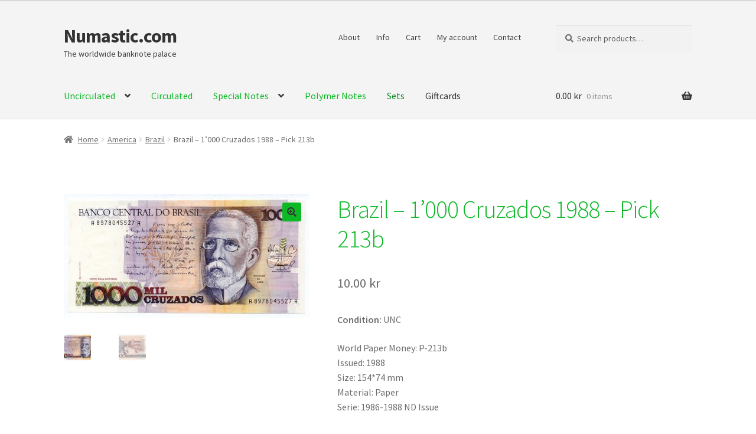

--- FILE ---
content_type: text/html; charset=UTF-8
request_url: https://www.numastic.com/product/brazil-1000-cruzados-1988-pick-213b/
body_size: 20535
content:
<!doctype html>
<html lang="en-US">
<head>
<meta charset="UTF-8">
<meta name="viewport" content="width=device-width, initial-scale=1, maximum-scale=2.0">
<link rel="profile" href="https://gmpg.org/xfn/11">
<link rel="pingback" href="https://www.numastic.com/xmlrpc.php">

<title>Brazil &#8211; 1&#8217;000 Cruzados 1988 &#8211; Pick 213b &#8211; Numastic.com</title>
<meta name='robots' content='max-image-preview:large' />
<link rel='dns-prefetch' href='//fonts.googleapis.com' />
<link rel="alternate" type="application/rss+xml" title="Numastic.com &raquo; Feed" href="https://www.numastic.com/feed/" />
<link rel="alternate" type="application/rss+xml" title="Numastic.com &raquo; Comments Feed" href="https://www.numastic.com/comments/feed/" />
<script>
window._wpemojiSettings = {"baseUrl":"https:\/\/s.w.org\/images\/core\/emoji\/15.0.3\/72x72\/","ext":".png","svgUrl":"https:\/\/s.w.org\/images\/core\/emoji\/15.0.3\/svg\/","svgExt":".svg","source":{"concatemoji":"https:\/\/www.numastic.com\/wp-includes\/js\/wp-emoji-release.min.js?ver=6.5.7"}};
/*! This file is auto-generated */
!function(i,n){var o,s,e;function c(e){try{var t={supportTests:e,timestamp:(new Date).valueOf()};sessionStorage.setItem(o,JSON.stringify(t))}catch(e){}}function p(e,t,n){e.clearRect(0,0,e.canvas.width,e.canvas.height),e.fillText(t,0,0);var t=new Uint32Array(e.getImageData(0,0,e.canvas.width,e.canvas.height).data),r=(e.clearRect(0,0,e.canvas.width,e.canvas.height),e.fillText(n,0,0),new Uint32Array(e.getImageData(0,0,e.canvas.width,e.canvas.height).data));return t.every(function(e,t){return e===r[t]})}function u(e,t,n){switch(t){case"flag":return n(e,"\ud83c\udff3\ufe0f\u200d\u26a7\ufe0f","\ud83c\udff3\ufe0f\u200b\u26a7\ufe0f")?!1:!n(e,"\ud83c\uddfa\ud83c\uddf3","\ud83c\uddfa\u200b\ud83c\uddf3")&&!n(e,"\ud83c\udff4\udb40\udc67\udb40\udc62\udb40\udc65\udb40\udc6e\udb40\udc67\udb40\udc7f","\ud83c\udff4\u200b\udb40\udc67\u200b\udb40\udc62\u200b\udb40\udc65\u200b\udb40\udc6e\u200b\udb40\udc67\u200b\udb40\udc7f");case"emoji":return!n(e,"\ud83d\udc26\u200d\u2b1b","\ud83d\udc26\u200b\u2b1b")}return!1}function f(e,t,n){var r="undefined"!=typeof WorkerGlobalScope&&self instanceof WorkerGlobalScope?new OffscreenCanvas(300,150):i.createElement("canvas"),a=r.getContext("2d",{willReadFrequently:!0}),o=(a.textBaseline="top",a.font="600 32px Arial",{});return e.forEach(function(e){o[e]=t(a,e,n)}),o}function t(e){var t=i.createElement("script");t.src=e,t.defer=!0,i.head.appendChild(t)}"undefined"!=typeof Promise&&(o="wpEmojiSettingsSupports",s=["flag","emoji"],n.supports={everything:!0,everythingExceptFlag:!0},e=new Promise(function(e){i.addEventListener("DOMContentLoaded",e,{once:!0})}),new Promise(function(t){var n=function(){try{var e=JSON.parse(sessionStorage.getItem(o));if("object"==typeof e&&"number"==typeof e.timestamp&&(new Date).valueOf()<e.timestamp+604800&&"object"==typeof e.supportTests)return e.supportTests}catch(e){}return null}();if(!n){if("undefined"!=typeof Worker&&"undefined"!=typeof OffscreenCanvas&&"undefined"!=typeof URL&&URL.createObjectURL&&"undefined"!=typeof Blob)try{var e="postMessage("+f.toString()+"("+[JSON.stringify(s),u.toString(),p.toString()].join(",")+"));",r=new Blob([e],{type:"text/javascript"}),a=new Worker(URL.createObjectURL(r),{name:"wpTestEmojiSupports"});return void(a.onmessage=function(e){c(n=e.data),a.terminate(),t(n)})}catch(e){}c(n=f(s,u,p))}t(n)}).then(function(e){for(var t in e)n.supports[t]=e[t],n.supports.everything=n.supports.everything&&n.supports[t],"flag"!==t&&(n.supports.everythingExceptFlag=n.supports.everythingExceptFlag&&n.supports[t]);n.supports.everythingExceptFlag=n.supports.everythingExceptFlag&&!n.supports.flag,n.DOMReady=!1,n.readyCallback=function(){n.DOMReady=!0}}).then(function(){return e}).then(function(){var e;n.supports.everything||(n.readyCallback(),(e=n.source||{}).concatemoji?t(e.concatemoji):e.wpemoji&&e.twemoji&&(t(e.twemoji),t(e.wpemoji)))}))}((window,document),window._wpemojiSettings);
</script>
<style id='wp-emoji-styles-inline-css'>

	img.wp-smiley, img.emoji {
		display: inline !important;
		border: none !important;
		box-shadow: none !important;
		height: 1em !important;
		width: 1em !important;
		margin: 0 0.07em !important;
		vertical-align: -0.1em !important;
		background: none !important;
		padding: 0 !important;
	}
</style>
<link rel='stylesheet' id='wp-block-library-css' href='https://www.numastic.com/wp-includes/css/dist/block-library/style.min.css?ver=6.5.7' media='all' />
<style id='wp-block-library-inline-css'>
.has-text-align-justify{text-align:justify;}
</style>
<style id='wp-block-library-theme-inline-css'>
.wp-block-audio figcaption{color:#555;font-size:13px;text-align:center}.is-dark-theme .wp-block-audio figcaption{color:#ffffffa6}.wp-block-audio{margin:0 0 1em}.wp-block-code{border:1px solid #ccc;border-radius:4px;font-family:Menlo,Consolas,monaco,monospace;padding:.8em 1em}.wp-block-embed figcaption{color:#555;font-size:13px;text-align:center}.is-dark-theme .wp-block-embed figcaption{color:#ffffffa6}.wp-block-embed{margin:0 0 1em}.blocks-gallery-caption{color:#555;font-size:13px;text-align:center}.is-dark-theme .blocks-gallery-caption{color:#ffffffa6}.wp-block-image figcaption{color:#555;font-size:13px;text-align:center}.is-dark-theme .wp-block-image figcaption{color:#ffffffa6}.wp-block-image{margin:0 0 1em}.wp-block-pullquote{border-bottom:4px solid;border-top:4px solid;color:currentColor;margin-bottom:1.75em}.wp-block-pullquote cite,.wp-block-pullquote footer,.wp-block-pullquote__citation{color:currentColor;font-size:.8125em;font-style:normal;text-transform:uppercase}.wp-block-quote{border-left:.25em solid;margin:0 0 1.75em;padding-left:1em}.wp-block-quote cite,.wp-block-quote footer{color:currentColor;font-size:.8125em;font-style:normal;position:relative}.wp-block-quote.has-text-align-right{border-left:none;border-right:.25em solid;padding-left:0;padding-right:1em}.wp-block-quote.has-text-align-center{border:none;padding-left:0}.wp-block-quote.is-large,.wp-block-quote.is-style-large,.wp-block-quote.is-style-plain{border:none}.wp-block-search .wp-block-search__label{font-weight:700}.wp-block-search__button{border:1px solid #ccc;padding:.375em .625em}:where(.wp-block-group.has-background){padding:1.25em 2.375em}.wp-block-separator.has-css-opacity{opacity:.4}.wp-block-separator{border:none;border-bottom:2px solid;margin-left:auto;margin-right:auto}.wp-block-separator.has-alpha-channel-opacity{opacity:1}.wp-block-separator:not(.is-style-wide):not(.is-style-dots){width:100px}.wp-block-separator.has-background:not(.is-style-dots){border-bottom:none;height:1px}.wp-block-separator.has-background:not(.is-style-wide):not(.is-style-dots){height:2px}.wp-block-table{margin:0 0 1em}.wp-block-table td,.wp-block-table th{word-break:normal}.wp-block-table figcaption{color:#555;font-size:13px;text-align:center}.is-dark-theme .wp-block-table figcaption{color:#ffffffa6}.wp-block-video figcaption{color:#555;font-size:13px;text-align:center}.is-dark-theme .wp-block-video figcaption{color:#ffffffa6}.wp-block-video{margin:0 0 1em}.wp-block-template-part.has-background{margin-bottom:0;margin-top:0;padding:1.25em 2.375em}
</style>
<link rel='stylesheet' id='mediaelement-css' href='https://www.numastic.com/wp-includes/js/mediaelement/mediaelementplayer-legacy.min.css?ver=4.2.17' media='all' />
<link rel='stylesheet' id='wp-mediaelement-css' href='https://www.numastic.com/wp-includes/js/mediaelement/wp-mediaelement.min.css?ver=6.5.7' media='all' />
<style id='jetpack-sharing-buttons-style-inline-css'>
.jetpack-sharing-buttons__services-list{display:flex;flex-direction:row;flex-wrap:wrap;gap:0;list-style-type:none;margin:5px;padding:0}.jetpack-sharing-buttons__services-list.has-small-icon-size{font-size:12px}.jetpack-sharing-buttons__services-list.has-normal-icon-size{font-size:16px}.jetpack-sharing-buttons__services-list.has-large-icon-size{font-size:24px}.jetpack-sharing-buttons__services-list.has-huge-icon-size{font-size:36px}@media print{.jetpack-sharing-buttons__services-list{display:none!important}}.editor-styles-wrapper .wp-block-jetpack-sharing-buttons{gap:0;padding-inline-start:0}ul.jetpack-sharing-buttons__services-list.has-background{padding:1.25em 2.375em}
</style>
<link rel='stylesheet' id='storefront-gutenberg-blocks-css' href='https://usercontent.one/wp/www.numastic.com/wp-content/themes/storefront/assets/css/base/gutenberg-blocks.css?ver=2.7.0' media='all' />
<style id='storefront-gutenberg-blocks-inline-css'>

				.wp-block-button__link:not(.has-text-color) {
					color: #333333;
				}

				.wp-block-button__link:not(.has-text-color):hover,
				.wp-block-button__link:not(.has-text-color):focus,
				.wp-block-button__link:not(.has-text-color):active {
					color: #333333;
				}

				.wp-block-button__link:not(.has-background) {
					background-color: #0db926;
				}

				.wp-block-button__link:not(.has-background):hover,
				.wp-block-button__link:not(.has-background):focus,
				.wp-block-button__link:not(.has-background):active {
					border-color: #00a00d;
					background-color: #00a00d;
				}

				.wp-block-quote footer,
				.wp-block-quote cite,
				.wp-block-quote__citation {
					color: #6d6d6d;
				}

				.wp-block-pullquote cite,
				.wp-block-pullquote footer,
				.wp-block-pullquote__citation {
					color: #6d6d6d;
				}

				.wp-block-image figcaption {
					color: #6d6d6d;
				}

				.wp-block-separator.is-style-dots::before {
					color: #0db926;
				}

				.wp-block-file a.wp-block-file__button {
					color: #333333;
					background-color: #0db926;
					border-color: #0db926;
				}

				.wp-block-file a.wp-block-file__button:hover,
				.wp-block-file a.wp-block-file__button:focus,
				.wp-block-file a.wp-block-file__button:active {
					color: #333333;
					background-color: #00a00d;
				}

				.wp-block-code,
				.wp-block-preformatted pre {
					color: #6d6d6d;
				}

				.wp-block-table:not( .has-background ):not( .is-style-stripes ) tbody tr:nth-child(2n) td {
					background-color: #fdfdfd;
				}

				.wp-block-cover .wp-block-cover__inner-container h1,
				.wp-block-cover .wp-block-cover__inner-container h2,
				.wp-block-cover .wp-block-cover__inner-container h3,
				.wp-block-cover .wp-block-cover__inner-container h4,
				.wp-block-cover .wp-block-cover__inner-container h5,
				.wp-block-cover .wp-block-cover__inner-container h6 {
					color: #000000;
				}
			
</style>
<style id='classic-theme-styles-inline-css'>
/*! This file is auto-generated */
.wp-block-button__link{color:#fff;background-color:#32373c;border-radius:9999px;box-shadow:none;text-decoration:none;padding:calc(.667em + 2px) calc(1.333em + 2px);font-size:1.125em}.wp-block-file__button{background:#32373c;color:#fff;text-decoration:none}
</style>
<style id='global-styles-inline-css'>
body{--wp--preset--color--black: #000000;--wp--preset--color--cyan-bluish-gray: #abb8c3;--wp--preset--color--white: #ffffff;--wp--preset--color--pale-pink: #f78da7;--wp--preset--color--vivid-red: #cf2e2e;--wp--preset--color--luminous-vivid-orange: #ff6900;--wp--preset--color--luminous-vivid-amber: #fcb900;--wp--preset--color--light-green-cyan: #7bdcb5;--wp--preset--color--vivid-green-cyan: #00d084;--wp--preset--color--pale-cyan-blue: #8ed1fc;--wp--preset--color--vivid-cyan-blue: #0693e3;--wp--preset--color--vivid-purple: #9b51e0;--wp--preset--gradient--vivid-cyan-blue-to-vivid-purple: linear-gradient(135deg,rgba(6,147,227,1) 0%,rgb(155,81,224) 100%);--wp--preset--gradient--light-green-cyan-to-vivid-green-cyan: linear-gradient(135deg,rgb(122,220,180) 0%,rgb(0,208,130) 100%);--wp--preset--gradient--luminous-vivid-amber-to-luminous-vivid-orange: linear-gradient(135deg,rgba(252,185,0,1) 0%,rgba(255,105,0,1) 100%);--wp--preset--gradient--luminous-vivid-orange-to-vivid-red: linear-gradient(135deg,rgba(255,105,0,1) 0%,rgb(207,46,46) 100%);--wp--preset--gradient--very-light-gray-to-cyan-bluish-gray: linear-gradient(135deg,rgb(238,238,238) 0%,rgb(169,184,195) 100%);--wp--preset--gradient--cool-to-warm-spectrum: linear-gradient(135deg,rgb(74,234,220) 0%,rgb(151,120,209) 20%,rgb(207,42,186) 40%,rgb(238,44,130) 60%,rgb(251,105,98) 80%,rgb(254,248,76) 100%);--wp--preset--gradient--blush-light-purple: linear-gradient(135deg,rgb(255,206,236) 0%,rgb(152,150,240) 100%);--wp--preset--gradient--blush-bordeaux: linear-gradient(135deg,rgb(254,205,165) 0%,rgb(254,45,45) 50%,rgb(107,0,62) 100%);--wp--preset--gradient--luminous-dusk: linear-gradient(135deg,rgb(255,203,112) 0%,rgb(199,81,192) 50%,rgb(65,88,208) 100%);--wp--preset--gradient--pale-ocean: linear-gradient(135deg,rgb(255,245,203) 0%,rgb(182,227,212) 50%,rgb(51,167,181) 100%);--wp--preset--gradient--electric-grass: linear-gradient(135deg,rgb(202,248,128) 0%,rgb(113,206,126) 100%);--wp--preset--gradient--midnight: linear-gradient(135deg,rgb(2,3,129) 0%,rgb(40,116,252) 100%);--wp--preset--font-size--small: 14px;--wp--preset--font-size--medium: 23px;--wp--preset--font-size--large: 26px;--wp--preset--font-size--x-large: 42px;--wp--preset--font-size--normal: 16px;--wp--preset--font-size--huge: 37px;--wp--preset--font-family--inter: "Inter", sans-serif;--wp--preset--font-family--cardo: Cardo;--wp--preset--spacing--20: 0.44rem;--wp--preset--spacing--30: 0.67rem;--wp--preset--spacing--40: 1rem;--wp--preset--spacing--50: 1.5rem;--wp--preset--spacing--60: 2.25rem;--wp--preset--spacing--70: 3.38rem;--wp--preset--spacing--80: 5.06rem;--wp--preset--shadow--natural: 6px 6px 9px rgba(0, 0, 0, 0.2);--wp--preset--shadow--deep: 12px 12px 50px rgba(0, 0, 0, 0.4);--wp--preset--shadow--sharp: 6px 6px 0px rgba(0, 0, 0, 0.2);--wp--preset--shadow--outlined: 6px 6px 0px -3px rgba(255, 255, 255, 1), 6px 6px rgba(0, 0, 0, 1);--wp--preset--shadow--crisp: 6px 6px 0px rgba(0, 0, 0, 1);}:where(.is-layout-flex){gap: 0.5em;}:where(.is-layout-grid){gap: 0.5em;}body .is-layout-flex{display: flex;}body .is-layout-flex{flex-wrap: wrap;align-items: center;}body .is-layout-flex > *{margin: 0;}body .is-layout-grid{display: grid;}body .is-layout-grid > *{margin: 0;}:where(.wp-block-columns.is-layout-flex){gap: 2em;}:where(.wp-block-columns.is-layout-grid){gap: 2em;}:where(.wp-block-post-template.is-layout-flex){gap: 1.25em;}:where(.wp-block-post-template.is-layout-grid){gap: 1.25em;}.has-black-color{color: var(--wp--preset--color--black) !important;}.has-cyan-bluish-gray-color{color: var(--wp--preset--color--cyan-bluish-gray) !important;}.has-white-color{color: var(--wp--preset--color--white) !important;}.has-pale-pink-color{color: var(--wp--preset--color--pale-pink) !important;}.has-vivid-red-color{color: var(--wp--preset--color--vivid-red) !important;}.has-luminous-vivid-orange-color{color: var(--wp--preset--color--luminous-vivid-orange) !important;}.has-luminous-vivid-amber-color{color: var(--wp--preset--color--luminous-vivid-amber) !important;}.has-light-green-cyan-color{color: var(--wp--preset--color--light-green-cyan) !important;}.has-vivid-green-cyan-color{color: var(--wp--preset--color--vivid-green-cyan) !important;}.has-pale-cyan-blue-color{color: var(--wp--preset--color--pale-cyan-blue) !important;}.has-vivid-cyan-blue-color{color: var(--wp--preset--color--vivid-cyan-blue) !important;}.has-vivid-purple-color{color: var(--wp--preset--color--vivid-purple) !important;}.has-black-background-color{background-color: var(--wp--preset--color--black) !important;}.has-cyan-bluish-gray-background-color{background-color: var(--wp--preset--color--cyan-bluish-gray) !important;}.has-white-background-color{background-color: var(--wp--preset--color--white) !important;}.has-pale-pink-background-color{background-color: var(--wp--preset--color--pale-pink) !important;}.has-vivid-red-background-color{background-color: var(--wp--preset--color--vivid-red) !important;}.has-luminous-vivid-orange-background-color{background-color: var(--wp--preset--color--luminous-vivid-orange) !important;}.has-luminous-vivid-amber-background-color{background-color: var(--wp--preset--color--luminous-vivid-amber) !important;}.has-light-green-cyan-background-color{background-color: var(--wp--preset--color--light-green-cyan) !important;}.has-vivid-green-cyan-background-color{background-color: var(--wp--preset--color--vivid-green-cyan) !important;}.has-pale-cyan-blue-background-color{background-color: var(--wp--preset--color--pale-cyan-blue) !important;}.has-vivid-cyan-blue-background-color{background-color: var(--wp--preset--color--vivid-cyan-blue) !important;}.has-vivid-purple-background-color{background-color: var(--wp--preset--color--vivid-purple) !important;}.has-black-border-color{border-color: var(--wp--preset--color--black) !important;}.has-cyan-bluish-gray-border-color{border-color: var(--wp--preset--color--cyan-bluish-gray) !important;}.has-white-border-color{border-color: var(--wp--preset--color--white) !important;}.has-pale-pink-border-color{border-color: var(--wp--preset--color--pale-pink) !important;}.has-vivid-red-border-color{border-color: var(--wp--preset--color--vivid-red) !important;}.has-luminous-vivid-orange-border-color{border-color: var(--wp--preset--color--luminous-vivid-orange) !important;}.has-luminous-vivid-amber-border-color{border-color: var(--wp--preset--color--luminous-vivid-amber) !important;}.has-light-green-cyan-border-color{border-color: var(--wp--preset--color--light-green-cyan) !important;}.has-vivid-green-cyan-border-color{border-color: var(--wp--preset--color--vivid-green-cyan) !important;}.has-pale-cyan-blue-border-color{border-color: var(--wp--preset--color--pale-cyan-blue) !important;}.has-vivid-cyan-blue-border-color{border-color: var(--wp--preset--color--vivid-cyan-blue) !important;}.has-vivid-purple-border-color{border-color: var(--wp--preset--color--vivid-purple) !important;}.has-vivid-cyan-blue-to-vivid-purple-gradient-background{background: var(--wp--preset--gradient--vivid-cyan-blue-to-vivid-purple) !important;}.has-light-green-cyan-to-vivid-green-cyan-gradient-background{background: var(--wp--preset--gradient--light-green-cyan-to-vivid-green-cyan) !important;}.has-luminous-vivid-amber-to-luminous-vivid-orange-gradient-background{background: var(--wp--preset--gradient--luminous-vivid-amber-to-luminous-vivid-orange) !important;}.has-luminous-vivid-orange-to-vivid-red-gradient-background{background: var(--wp--preset--gradient--luminous-vivid-orange-to-vivid-red) !important;}.has-very-light-gray-to-cyan-bluish-gray-gradient-background{background: var(--wp--preset--gradient--very-light-gray-to-cyan-bluish-gray) !important;}.has-cool-to-warm-spectrum-gradient-background{background: var(--wp--preset--gradient--cool-to-warm-spectrum) !important;}.has-blush-light-purple-gradient-background{background: var(--wp--preset--gradient--blush-light-purple) !important;}.has-blush-bordeaux-gradient-background{background: var(--wp--preset--gradient--blush-bordeaux) !important;}.has-luminous-dusk-gradient-background{background: var(--wp--preset--gradient--luminous-dusk) !important;}.has-pale-ocean-gradient-background{background: var(--wp--preset--gradient--pale-ocean) !important;}.has-electric-grass-gradient-background{background: var(--wp--preset--gradient--electric-grass) !important;}.has-midnight-gradient-background{background: var(--wp--preset--gradient--midnight) !important;}.has-small-font-size{font-size: var(--wp--preset--font-size--small) !important;}.has-medium-font-size{font-size: var(--wp--preset--font-size--medium) !important;}.has-large-font-size{font-size: var(--wp--preset--font-size--large) !important;}.has-x-large-font-size{font-size: var(--wp--preset--font-size--x-large) !important;}
.wp-block-navigation a:where(:not(.wp-element-button)){color: inherit;}
:where(.wp-block-post-template.is-layout-flex){gap: 1.25em;}:where(.wp-block-post-template.is-layout-grid){gap: 1.25em;}
:where(.wp-block-columns.is-layout-flex){gap: 2em;}:where(.wp-block-columns.is-layout-grid){gap: 2em;}
.wp-block-pullquote{font-size: 1.5em;line-height: 1.6;}
</style>
<link rel='stylesheet' id='photoswipe-css' href='https://usercontent.one/wp/www.numastic.com/wp-content/plugins/woocommerce/assets/css/photoswipe/photoswipe.min.css?ver=9.4.4' media='all' />
<link rel='stylesheet' id='photoswipe-default-skin-css' href='https://usercontent.one/wp/www.numastic.com/wp-content/plugins/woocommerce/assets/css/photoswipe/default-skin/default-skin.min.css?ver=9.4.4' media='all' />
<style id='woocommerce-inline-inline-css'>
.woocommerce form .form-row .required { visibility: visible; }
</style>
<link rel='stylesheet' id='storefront-style-css' href='https://usercontent.one/wp/www.numastic.com/wp-content/themes/storefront/style.css?ver=2.7.0' media='all' />
<style id='storefront-style-inline-css'>

			.main-navigation ul li a,
			.site-title a,
			ul.menu li a,
			.site-branding h1 a,
			button.menu-toggle,
			button.menu-toggle:hover,
			.handheld-navigation .dropdown-toggle {
				color: #333333;
			}

			button.menu-toggle,
			button.menu-toggle:hover {
				border-color: #333333;
			}

			.main-navigation ul li a:hover,
			.main-navigation ul li:hover > a,
			.site-title a:hover,
			.site-header ul.menu li.current-menu-item > a {
				color: #747474;
			}

			table:not( .has-background ) th {
				background-color: #f8f8f8;
			}

			table:not( .has-background ) tbody td {
				background-color: #fdfdfd;
			}

			table:not( .has-background ) tbody tr:nth-child(2n) td,
			fieldset,
			fieldset legend {
				background-color: #fbfbfb;
			}

			.site-header,
			.secondary-navigation ul ul,
			.main-navigation ul.menu > li.menu-item-has-children:after,
			.secondary-navigation ul.menu ul,
			.storefront-handheld-footer-bar,
			.storefront-handheld-footer-bar ul li > a,
			.storefront-handheld-footer-bar ul li.search .site-search,
			button.menu-toggle,
			button.menu-toggle:hover {
				background-color: #f4f4f4;
			}

			p.site-description,
			.site-header,
			.storefront-handheld-footer-bar {
				color: #404040;
			}

			button.menu-toggle:after,
			button.menu-toggle:before,
			button.menu-toggle span:before {
				background-color: #333333;
			}

			h1, h2, h3, h4, h5, h6, .wc-block-grid__product-title {
				color: #0db926;
			}

			.widget h1 {
				border-bottom-color: #0db926;
			}

			body,
			.secondary-navigation a {
				color: #6d6d6d;
			}

			.widget-area .widget a,
			.hentry .entry-header .posted-on a,
			.hentry .entry-header .post-author a,
			.hentry .entry-header .post-comments a,
			.hentry .entry-header .byline a {
				color: #727272;
			}

			a {
				color: #96588a;
			}

			a:focus,
			button:focus,
			.button.alt:focus,
			input:focus,
			textarea:focus,
			input[type="button"]:focus,
			input[type="reset"]:focus,
			input[type="submit"]:focus,
			input[type="email"]:focus,
			input[type="tel"]:focus,
			input[type="url"]:focus,
			input[type="password"]:focus,
			input[type="search"]:focus {
				outline-color: #96588a;
			}

			button, input[type="button"], input[type="reset"], input[type="submit"], .button, .widget a.button {
				background-color: #0db926;
				border-color: #0db926;
				color: #333333;
			}

			button:hover, input[type="button"]:hover, input[type="reset"]:hover, input[type="submit"]:hover, .button:hover, .widget a.button:hover {
				background-color: #00a00d;
				border-color: #00a00d;
				color: #333333;
			}

			button.alt, input[type="button"].alt, input[type="reset"].alt, input[type="submit"].alt, .button.alt, .widget-area .widget a.button.alt {
				background-color: #333333;
				border-color: #333333;
				color: #ffffff;
			}

			button.alt:hover, input[type="button"].alt:hover, input[type="reset"].alt:hover, input[type="submit"].alt:hover, .button.alt:hover, .widget-area .widget a.button.alt:hover {
				background-color: #1a1a1a;
				border-color: #1a1a1a;
				color: #ffffff;
			}

			.pagination .page-numbers li .page-numbers.current {
				background-color: #e6e6e6;
				color: #636363;
			}

			#comments .comment-list .comment-content .comment-text {
				background-color: #f8f8f8;
			}

			.site-footer {
				background-color: #f0f0f0;
				color: #6d6d6d;
			}

			.site-footer a:not(.button):not(.components-button) {
				color: #333333;
			}

			.site-footer .storefront-handheld-footer-bar a:not(.button):not(.components-button) {
				color: #333333;
			}

			.site-footer h1, .site-footer h2, .site-footer h3, .site-footer h4, .site-footer h5, .site-footer h6, .site-footer .widget .widget-title, .site-footer .widget .widgettitle {
				color: #333333;
			}

			.page-template-template-homepage.has-post-thumbnail .type-page.has-post-thumbnail .entry-title {
				color: #000000;
			}

			.page-template-template-homepage.has-post-thumbnail .type-page.has-post-thumbnail .entry-content {
				color: #000000;
			}

			.wc-block-components-button:not(.is-link) {
				background-color: #333333;
				color: #ffffff;
			}

			.wc-block-components-button:not(.is-link):hover,
			.wc-block-components-button:not(.is-link):focus,
			.wc-block-components-button:not(.is-link):active {
				background-color: #1a1a1a;
				color: #ffffff;
			}

			.wc-block-components-button:not(.is-link):disabled {
				background-color: #333333;
				color: #ffffff;
			}

			.wc-block-cart__submit-container {
				background-color: #ffffff;
			}

			.wc-block-cart__submit-container::before {
				color: rgba(220,220,220,0.5);
			}

			.wc-block-components-order-summary-item__quantity {
				background-color: #ffffff;
				border-color: #6d6d6d;
				box-shadow: 0 0 0 2px #ffffff;
				color: #6d6d6d;
			}

			@media screen and ( min-width: 768px ) {
				.secondary-navigation ul.menu a:hover {
					color: #595959;
				}

				.secondary-navigation ul.menu a {
					color: #404040;
				}

				.main-navigation ul.menu ul.sub-menu,
				.main-navigation ul.nav-menu ul.children {
					background-color: #e5e5e5;
				}

				.site-header {
					border-bottom-color: #e5e5e5;
				}
			}
</style>
<link rel='stylesheet' id='storefront-icons-css' href='https://usercontent.one/wp/www.numastic.com/wp-content/themes/storefront/assets/css/base/icons.css?ver=2.7.0' media='all' />
<link rel='stylesheet' id='storefront-fonts-css' href='https://fonts.googleapis.com/css?family=Source+Sans+Pro:400,300,300italic,400italic,600,700,900&#038;subset=latin%2Clatin-ext' media='all' />
<link rel='stylesheet' id='storefront-jetpack-widgets-css' href='https://usercontent.one/wp/www.numastic.com/wp-content/themes/storefront/assets/css/jetpack/widgets.css?ver=2.7.0' media='all' />
<link rel='stylesheet' id='storefront-woocommerce-style-css' href='https://usercontent.one/wp/www.numastic.com/wp-content/themes/storefront/assets/css/woocommerce/woocommerce.css?ver=2.7.0' media='all' />
<style id='storefront-woocommerce-style-inline-css'>

			a.cart-contents,
			.site-header-cart .widget_shopping_cart a {
				color: #333333;
			}

			a.cart-contents:hover,
			.site-header-cart .widget_shopping_cart a:hover,
			.site-header-cart:hover > li > a {
				color: #747474;
			}

			table.cart td.product-remove,
			table.cart td.actions {
				border-top-color: #ffffff;
			}

			.storefront-handheld-footer-bar ul li.cart .count {
				background-color: #333333;
				color: #f4f4f4;
				border-color: #f4f4f4;
			}

			.woocommerce-tabs ul.tabs li.active a,
			ul.products li.product .price,
			.onsale,
			.wc-block-grid__product-onsale,
			.widget_search form:before,
			.widget_product_search form:before {
				color: #6d6d6d;
			}

			.woocommerce-breadcrumb a,
			a.woocommerce-review-link,
			.product_meta a {
				color: #727272;
			}

			.wc-block-grid__product-onsale,
			.onsale {
				border-color: #6d6d6d;
			}

			.star-rating span:before,
			.quantity .plus, .quantity .minus,
			p.stars a:hover:after,
			p.stars a:after,
			.star-rating span:before,
			#payment .payment_methods li input[type=radio]:first-child:checked+label:before {
				color: #96588a;
			}

			.widget_price_filter .ui-slider .ui-slider-range,
			.widget_price_filter .ui-slider .ui-slider-handle {
				background-color: #96588a;
			}

			.order_details {
				background-color: #f8f8f8;
			}

			.order_details > li {
				border-bottom: 1px dotted #e3e3e3;
			}

			.order_details:before,
			.order_details:after {
				background: -webkit-linear-gradient(transparent 0,transparent 0),-webkit-linear-gradient(135deg,#f8f8f8 33.33%,transparent 33.33%),-webkit-linear-gradient(45deg,#f8f8f8 33.33%,transparent 33.33%)
			}

			#order_review {
				background-color: #ffffff;
			}

			#payment .payment_methods > li .payment_box,
			#payment .place-order {
				background-color: #fafafa;
			}

			#payment .payment_methods > li:not(.woocommerce-notice) {
				background-color: #f5f5f5;
			}

			#payment .payment_methods > li:not(.woocommerce-notice):hover {
				background-color: #f0f0f0;
			}

			.woocommerce-pagination .page-numbers li .page-numbers.current {
				background-color: #e6e6e6;
				color: #636363;
			}

			.wc-block-grid__product-onsale,
			.onsale,
			.woocommerce-pagination .page-numbers li .page-numbers:not(.current) {
				color: #6d6d6d;
			}

			p.stars a:before,
			p.stars a:hover~a:before,
			p.stars.selected a.active~a:before {
				color: #6d6d6d;
			}

			p.stars.selected a.active:before,
			p.stars:hover a:before,
			p.stars.selected a:not(.active):before,
			p.stars.selected a.active:before {
				color: #96588a;
			}

			.single-product div.product .woocommerce-product-gallery .woocommerce-product-gallery__trigger {
				background-color: #0db926;
				color: #333333;
			}

			.single-product div.product .woocommerce-product-gallery .woocommerce-product-gallery__trigger:hover {
				background-color: #00a00d;
				border-color: #00a00d;
				color: #333333;
			}

			.button.added_to_cart:focus,
			.button.wc-forward:focus {
				outline-color: #96588a;
			}

			.added_to_cart,
			.site-header-cart .widget_shopping_cart a.button,
			.wc-block-grid__products .wc-block-grid__product .wp-block-button__link {
				background-color: #0db926;
				border-color: #0db926;
				color: #333333;
			}

			.added_to_cart:hover,
			.site-header-cart .widget_shopping_cart a.button:hover,
			.wc-block-grid__products .wc-block-grid__product .wp-block-button__link:hover {
				background-color: #00a00d;
				border-color: #00a00d;
				color: #333333;
			}

			.added_to_cart.alt, .added_to_cart, .widget a.button.checkout {
				background-color: #333333;
				border-color: #333333;
				color: #ffffff;
			}

			.added_to_cart.alt:hover, .added_to_cart:hover, .widget a.button.checkout:hover {
				background-color: #1a1a1a;
				border-color: #1a1a1a;
				color: #ffffff;
			}

			.button.loading {
				color: #0db926;
			}

			.button.loading:hover {
				background-color: #0db926;
			}

			.button.loading:after {
				color: #333333;
			}

			@media screen and ( min-width: 768px ) {
				.site-header-cart .widget_shopping_cart,
				.site-header .product_list_widget li .quantity {
					color: #404040;
				}

				.site-header-cart .widget_shopping_cart .buttons,
				.site-header-cart .widget_shopping_cart .total {
					background-color: #eaeaea;
				}

				.site-header-cart .widget_shopping_cart {
					background-color: #e5e5e5;
				}
			}
				.storefront-product-pagination a {
					color: #6d6d6d;
					background-color: #ffffff;
				}
				.storefront-sticky-add-to-cart {
					color: #6d6d6d;
					background-color: #ffffff;
				}

				.storefront-sticky-add-to-cart a:not(.button) {
					color: #333333;
				}
</style>
<script src="https://www.numastic.com/wp-includes/js/jquery/jquery.min.js?ver=3.7.1" id="jquery-core-js"></script>
<script src="https://www.numastic.com/wp-includes/js/jquery/jquery-migrate.min.js?ver=3.4.1" id="jquery-migrate-js"></script>
<script src="https://usercontent.one/wp/www.numastic.com/wp-content/plugins/woocommerce/assets/js/jquery-blockui/jquery.blockUI.min.js?ver=2.7.0-wc.9.4.4" id="jquery-blockui-js" defer data-wp-strategy="defer"></script>
<script id="wc-add-to-cart-js-extra">
var wc_add_to_cart_params = {"ajax_url":"\/wp-admin\/admin-ajax.php","wc_ajax_url":"\/?wc-ajax=%%endpoint%%","i18n_view_cart":"View cart","cart_url":"https:\/\/www.numastic.com\/cart\/","is_cart":"","cart_redirect_after_add":"no"};
</script>
<script src="https://usercontent.one/wp/www.numastic.com/wp-content/plugins/woocommerce/assets/js/frontend/add-to-cart.min.js?ver=9.4.4" id="wc-add-to-cart-js" defer data-wp-strategy="defer"></script>
<script src="https://usercontent.one/wp/www.numastic.com/wp-content/plugins/woocommerce/assets/js/zoom/jquery.zoom.min.js?ver=1.7.21-wc.9.4.4" id="zoom-js" defer data-wp-strategy="defer"></script>
<script src="https://usercontent.one/wp/www.numastic.com/wp-content/plugins/woocommerce/assets/js/flexslider/jquery.flexslider.min.js?ver=2.7.2-wc.9.4.4" id="flexslider-js" defer data-wp-strategy="defer"></script>
<script src="https://usercontent.one/wp/www.numastic.com/wp-content/plugins/woocommerce/assets/js/photoswipe/photoswipe.min.js?ver=4.1.1-wc.9.4.4" id="photoswipe-js" defer data-wp-strategy="defer"></script>
<script src="https://usercontent.one/wp/www.numastic.com/wp-content/plugins/woocommerce/assets/js/photoswipe/photoswipe-ui-default.min.js?ver=4.1.1-wc.9.4.4" id="photoswipe-ui-default-js" defer data-wp-strategy="defer"></script>
<script id="wc-single-product-js-extra">
var wc_single_product_params = {"i18n_required_rating_text":"Please select a rating","review_rating_required":"yes","flexslider":{"rtl":false,"animation":"slide","smoothHeight":true,"directionNav":false,"controlNav":"thumbnails","slideshow":false,"animationSpeed":500,"animationLoop":false,"allowOneSlide":false},"zoom_enabled":"1","zoom_options":[],"photoswipe_enabled":"1","photoswipe_options":{"shareEl":false,"closeOnScroll":false,"history":false,"hideAnimationDuration":0,"showAnimationDuration":0},"flexslider_enabled":"1"};
</script>
<script src="https://usercontent.one/wp/www.numastic.com/wp-content/plugins/woocommerce/assets/js/frontend/single-product.min.js?ver=9.4.4" id="wc-single-product-js" defer data-wp-strategy="defer"></script>
<script src="https://usercontent.one/wp/www.numastic.com/wp-content/plugins/woocommerce/assets/js/js-cookie/js.cookie.min.js?ver=2.1.4-wc.9.4.4" id="js-cookie-js" defer data-wp-strategy="defer"></script>
<script id="woocommerce-js-extra">
var woocommerce_params = {"ajax_url":"\/wp-admin\/admin-ajax.php","wc_ajax_url":"\/?wc-ajax=%%endpoint%%"};
</script>
<script src="https://usercontent.one/wp/www.numastic.com/wp-content/plugins/woocommerce/assets/js/frontend/woocommerce.min.js?ver=9.4.4" id="woocommerce-js" defer data-wp-strategy="defer"></script>
<link rel="https://api.w.org/" href="https://www.numastic.com/wp-json/" /><link rel="alternate" type="application/json" href="https://www.numastic.com/wp-json/wp/v2/product/4642" /><link rel="EditURI" type="application/rsd+xml" title="RSD" href="https://www.numastic.com/xmlrpc.php?rsd" />
<meta name="generator" content="WordPress 6.5.7" />
<meta name="generator" content="WooCommerce 9.4.4" />
<link rel="canonical" href="https://www.numastic.com/product/brazil-1000-cruzados-1988-pick-213b/" />
<link rel='shortlink' href='https://www.numastic.com/?p=4642' />
<link rel="alternate" type="application/json+oembed" href="https://www.numastic.com/wp-json/oembed/1.0/embed?url=https%3A%2F%2Fwww.numastic.com%2Fproduct%2Fbrazil-1000-cruzados-1988-pick-213b%2F" />
<link rel="alternate" type="text/xml+oembed" href="https://www.numastic.com/wp-json/oembed/1.0/embed?url=https%3A%2F%2Fwww.numastic.com%2Fproduct%2Fbrazil-1000-cruzados-1988-pick-213b%2F&#038;format=xml" />
<style>[class*=" icon-oc-"],[class^=icon-oc-]{speak:none;font-style:normal;font-weight:400;font-variant:normal;text-transform:none;line-height:1;-webkit-font-smoothing:antialiased;-moz-osx-font-smoothing:grayscale}.icon-oc-one-com-white-32px-fill:before{content:"901"}.icon-oc-one-com:before{content:"900"}#one-com-icon,.toplevel_page_onecom-wp .wp-menu-image{speak:none;display:flex;align-items:center;justify-content:center;text-transform:none;line-height:1;-webkit-font-smoothing:antialiased;-moz-osx-font-smoothing:grayscale}.onecom-wp-admin-bar-item>a,.toplevel_page_onecom-wp>.wp-menu-name{font-size:16px;font-weight:400;line-height:1}.toplevel_page_onecom-wp>.wp-menu-name img{width:69px;height:9px;}.wp-submenu-wrap.wp-submenu>.wp-submenu-head>img{width:88px;height:auto}.onecom-wp-admin-bar-item>a img{height:7px!important}.onecom-wp-admin-bar-item>a img,.toplevel_page_onecom-wp>.wp-menu-name img{opacity:.8}.onecom-wp-admin-bar-item.hover>a img,.toplevel_page_onecom-wp.wp-has-current-submenu>.wp-menu-name img,li.opensub>a.toplevel_page_onecom-wp>.wp-menu-name img{opacity:1}#one-com-icon:before,.onecom-wp-admin-bar-item>a:before,.toplevel_page_onecom-wp>.wp-menu-image:before{content:'';position:static!important;background-color:rgba(240,245,250,.4);border-radius:102px;width:18px;height:18px;padding:0!important}.onecom-wp-admin-bar-item>a:before{width:14px;height:14px}.onecom-wp-admin-bar-item.hover>a:before,.toplevel_page_onecom-wp.opensub>a>.wp-menu-image:before,.toplevel_page_onecom-wp.wp-has-current-submenu>.wp-menu-image:before{background-color:#76b82a}.onecom-wp-admin-bar-item>a{display:inline-flex!important;align-items:center;justify-content:center}#one-com-logo-wrapper{font-size:4em}#one-com-icon{vertical-align:middle}.imagify-welcome{display:none !important;}</style>	<noscript><style>.woocommerce-product-gallery{ opacity: 1 !important; }</style></noscript>
	<style id='wp-fonts-local'>
@font-face{font-family:Inter;font-style:normal;font-weight:300 900;font-display:fallback;src:url('https://usercontent.one/wp/www.numastic.com/wp-content/plugins/woocommerce/assets/fonts/Inter-VariableFont_slnt,wght.woff2') format('woff2');font-stretch:normal;}
@font-face{font-family:Cardo;font-style:normal;font-weight:400;font-display:fallback;src:url('https://usercontent.one/wp/www.numastic.com/wp-content/plugins/woocommerce/assets/fonts/cardo_normal_400.woff2') format('woff2');}
</style>
<link rel="icon" href="https://usercontent.one/wp/www.numastic.com/wp-content/uploads/2019/08/cropped-Icon-32x32.jpg" sizes="32x32" />
<link rel="icon" href="https://usercontent.one/wp/www.numastic.com/wp-content/uploads/2019/08/cropped-Icon-192x192.jpg" sizes="192x192" />
<link rel="apple-touch-icon" href="https://usercontent.one/wp/www.numastic.com/wp-content/uploads/2019/08/cropped-Icon-180x180.jpg" />
<meta name="msapplication-TileImage" content="https://usercontent.one/wp/www.numastic.com/wp-content/uploads/2019/08/cropped-Icon-270x270.jpg" />
</head>

<body data-rsssl=1 class="product-template-default single single-product postid-4642 wp-embed-responsive theme-storefront woocommerce woocommerce-page woocommerce-no-js storefront-full-width-content storefront-secondary-navigation storefront-align-wide left-sidebar woocommerce-active">



<div id="page" class="hfeed site">
	
	<header id="masthead" class="site-header" role="banner" style="">

		<div class="col-full">		<a class="skip-link screen-reader-text" href="#site-navigation">Skip to navigation</a>
		<a class="skip-link screen-reader-text" href="#content">Skip to content</a>
				<div class="site-branding">
			<div class="beta site-title"><a href="https://www.numastic.com/" rel="home">Numastic.com</a></div><p class="site-description">The worldwide banknote palace</p>		</div>
					<nav class="secondary-navigation" role="navigation" aria-label="Secondary Navigation">
				<div class="menu-topmenu-container"><ul id="menu-topmenu" class="menu"><li id="menu-item-3431" class="menu-item menu-item-type-post_type menu-item-object-page menu-item-3431"><a href="https://www.numastic.com/about/">About</a></li>
<li id="menu-item-3437" class="menu-item menu-item-type-post_type menu-item-object-page menu-item-3437"><a href="https://www.numastic.com/rules/">Info</a></li>
<li id="menu-item-3041" class="menu-item menu-item-type-post_type menu-item-object-page menu-item-3041"><a href="https://www.numastic.com/cart/">Cart</a></li>
<li id="menu-item-3040" class="menu-item menu-item-type-post_type menu-item-object-page menu-item-3040"><a href="https://www.numastic.com/my-account/">My account</a></li>
<li id="menu-item-3434" class="menu-item menu-item-type-post_type menu-item-object-page menu-item-3434"><a href="https://www.numastic.com/contact/">Contact</a></li>
</ul></div>			</nav><!-- #site-navigation -->
						<div class="site-search">
				<div class="widget woocommerce widget_product_search"><form role="search" method="get" class="woocommerce-product-search" action="https://www.numastic.com/">
	<label class="screen-reader-text" for="woocommerce-product-search-field-0">Search for:</label>
	<input type="search" id="woocommerce-product-search-field-0" class="search-field" placeholder="Search products&hellip;" value="" name="s" />
	<button type="submit" value="Search" class="">Search</button>
	<input type="hidden" name="post_type" value="product" />
</form>
</div>			</div>
			</div><div class="storefront-primary-navigation"><div class="col-full">		<nav id="site-navigation" class="main-navigation" role="navigation" aria-label="Primary Navigation">
		<button class="menu-toggle" aria-controls="site-navigation" aria-expanded="false"><span>Menu</span></button>
			<div class="primary-navigation"><ul id="menu-menu" class="menu"><li id="menu-item-220" class="menu-item menu-item-type-post_type menu-item-object-page menu-item-has-children menu-item-220"><a href="https://www.numastic.com/uncirculated/"><font color="#0DB926">Uncirculated</font color></a>
<ul class="sub-menu">
	<li id="menu-item-252" class="menu-item menu-item-type-post_type menu-item-object-page menu-item-has-children menu-item-252"><a href="https://www.numastic.com/africa/">Africa</a>
	<ul class="sub-menu">
		<li id="menu-item-3617" class="menu-item menu-item-type-post_type menu-item-object-page menu-item-has-children menu-item-3617"><a href="https://www.numastic.com/a-g/">A-G</a>
		<ul class="sub-menu">
			<li id="menu-item-539" class="menu-item menu-item-type-post_type menu-item-object-page menu-item-539"><a href="https://www.numastic.com/angola/">Angola</a></li>
			<li id="menu-item-538" class="menu-item menu-item-type-post_type menu-item-object-page menu-item-538"><a href="https://www.numastic.com/botswana/">Botswana</a></li>
			<li id="menu-item-1082" class="menu-item menu-item-type-post_type menu-item-object-page menu-item-1082"><a href="https://www.numastic.com/burundi/">Burundi</a></li>
			<li id="menu-item-2651" class="menu-item menu-item-type-post_type menu-item-object-page menu-item-2651"><a href="https://www.numastic.com/cape-verde/">Cape Verde</a></li>
			<li id="menu-item-10302" class="menu-item menu-item-type-post_type menu-item-object-page menu-item-10302"><a href="https://www.numastic.com/central-african-republic/">Central African Republic</a></li>
			<li id="menu-item-16737" class="menu-item menu-item-type-post_type menu-item-object-page menu-item-16737"><a href="https://www.numastic.com/central-african-states/">Central African States</a></li>
			<li id="menu-item-3080" class="menu-item menu-item-type-post_type menu-item-object-page menu-item-3080"><a href="https://www.numastic.com/comoros/">Comoros</a></li>
			<li id="menu-item-1328" class="menu-item menu-item-type-post_type menu-item-object-page menu-item-1328"><a href="https://www.numastic.com/congo/">Congo</a></li>
			<li id="menu-item-14333" class="menu-item menu-item-type-post_type menu-item-object-page menu-item-14333"><a href="https://www.numastic.com/djibouti/">Djibouti</a></li>
			<li id="menu-item-3580" class="menu-item menu-item-type-post_type menu-item-object-page menu-item-3580"><a href="https://www.numastic.com/egypt/">Egypt</a></li>
			<li id="menu-item-10194" class="menu-item menu-item-type-post_type menu-item-object-page menu-item-10194"><a href="https://www.numastic.com/equatorial-guinea/">Equatorial Guinea</a></li>
			<li id="menu-item-824" class="menu-item menu-item-type-post_type menu-item-object-page menu-item-824"><a href="https://www.numastic.com/eritrea/">Eritrea</a></li>
			<li id="menu-item-823" class="menu-item menu-item-type-post_type menu-item-object-page menu-item-823"><a href="https://www.numastic.com/ethiopia/">Ethiopia</a></li>
			<li id="menu-item-820" class="menu-item menu-item-type-post_type menu-item-object-page menu-item-820"><a href="https://www.numastic.com/gambia/">Gambia</a></li>
			<li id="menu-item-818" class="menu-item menu-item-type-post_type menu-item-object-page menu-item-818"><a href="https://www.numastic.com/ghana/">Ghana</a></li>
			<li id="menu-item-947" class="menu-item menu-item-type-post_type menu-item-object-page menu-item-947"><a href="https://www.numastic.com/guinea/">Guinea</a></li>
			<li id="menu-item-946" class="menu-item menu-item-type-post_type menu-item-object-page menu-item-946"><a href="https://www.numastic.com/guinea-bissau/">Guinea Bissau</a></li>
		</ul>
</li>
		<li id="menu-item-3616" class="menu-item menu-item-type-post_type menu-item-object-page menu-item-has-children menu-item-3616"><a href="https://www.numastic.com/h-r/">H-R</a>
		<ul class="sub-menu">
			<li id="menu-item-1325" class="menu-item menu-item-type-post_type menu-item-object-page menu-item-1325"><a href="https://www.numastic.com/kenya/">Kenya</a></li>
			<li id="menu-item-2963" class="menu-item menu-item-type-post_type menu-item-object-page menu-item-2963"><a href="https://www.numastic.com/lesotho/">Lesotho</a></li>
			<li id="menu-item-1475" class="menu-item menu-item-type-post_type menu-item-object-page menu-item-1475"><a href="https://www.numastic.com/liberia/">Liberia</a></li>
			<li id="menu-item-1474" class="menu-item menu-item-type-post_type menu-item-object-page menu-item-1474"><a href="https://www.numastic.com/libya/">Libya</a></li>
			<li id="menu-item-1499" class="menu-item menu-item-type-post_type menu-item-object-page menu-item-1499"><a href="https://www.numastic.com/madagascar/">Madagascar</a></li>
			<li id="menu-item-1524" class="menu-item menu-item-type-post_type menu-item-object-page menu-item-1524"><a href="https://www.numastic.com/malawi/">Malawi</a></li>
			<li id="menu-item-10464" class="menu-item menu-item-type-post_type menu-item-object-page menu-item-10464"><a href="https://www.numastic.com/mauritania/">Mauritania</a></li>
			<li id="menu-item-10465" class="menu-item menu-item-type-post_type menu-item-object-page menu-item-10465"><a href="https://www.numastic.com/mauritius/">Mauritius</a></li>
			<li id="menu-item-1576" class="menu-item menu-item-type-post_type menu-item-object-page menu-item-1576"><a href="https://www.numastic.com/mozambique/">Mozambique</a></li>
			<li id="menu-item-4136" class="menu-item menu-item-type-post_type menu-item-object-page menu-item-4136"><a href="https://www.numastic.com/namibia/">Namibia</a></li>
			<li id="menu-item-2508" class="menu-item menu-item-type-post_type menu-item-object-page menu-item-2508"><a href="https://www.numastic.com/nigeria/">Nigeria</a></li>
			<li id="menu-item-15346" class="menu-item menu-item-type-post_type menu-item-object-page menu-item-15346"><a href="https://www.numastic.com/portuguese-guinea/">Portuguese Guinea</a></li>
			<li id="menu-item-2269" class="menu-item menu-item-type-post_type menu-item-object-page menu-item-2269"><a href="https://www.numastic.com/rwanda/">Rwanda</a></li>
		</ul>
</li>
		<li id="menu-item-3615" class="menu-item menu-item-type-post_type menu-item-object-page menu-item-has-children menu-item-3615"><a href="https://www.numastic.com/s-z/">S-Z</a>
		<ul class="sub-menu">
			<li id="menu-item-2285" class="menu-item menu-item-type-post_type menu-item-object-page menu-item-2285"><a href="https://www.numastic.com/st-thomas-prince/">St Thomas &#038; Prince</a></li>
			<li id="menu-item-3739" class="menu-item menu-item-type-post_type menu-item-object-page menu-item-3739"><a href="https://www.numastic.com/seychelles/">Seychelles</a></li>
			<li id="menu-item-2350" class="menu-item menu-item-type-post_type menu-item-object-page menu-item-2350"><a href="https://www.numastic.com/sierra-leone/">Sierra Leone</a></li>
			<li id="menu-item-2067" class="menu-item menu-item-type-post_type menu-item-object-page menu-item-2067"><a href="https://www.numastic.com/somalia/">Somalia</a></li>
			<li id="menu-item-2073" class="menu-item menu-item-type-post_type menu-item-object-page menu-item-2073"><a href="https://www.numastic.com/somaliland/">Somaliland</a></li>
			<li id="menu-item-9659" class="menu-item menu-item-type-post_type menu-item-object-page menu-item-9659"><a href="https://www.numastic.com/south-africa/">South Africa</a></li>
			<li id="menu-item-2171" class="menu-item menu-item-type-post_type menu-item-object-page menu-item-2171"><a href="https://www.numastic.com/south-sudan/">South Sudan</a></li>
			<li id="menu-item-2107" class="menu-item menu-item-type-post_type menu-item-object-page menu-item-2107"><a href="https://www.numastic.com/sudan/">Sudan</a></li>
			<li id="menu-item-2143" class="menu-item menu-item-type-post_type menu-item-object-page menu-item-2143"><a href="https://www.numastic.com/swaziland/">Swaziland</a></li>
			<li id="menu-item-1987" class="menu-item menu-item-type-post_type menu-item-object-page menu-item-1987"><a href="https://www.numastic.com/tanzania/">Tanzania</a></li>
			<li id="menu-item-1905" class="menu-item menu-item-type-post_type menu-item-object-page menu-item-1905"><a href="https://www.numastic.com/uganda/">Uganda</a></li>
			<li id="menu-item-5380" class="menu-item menu-item-type-post_type menu-item-object-page menu-item-5380"><a href="https://www.numastic.com/west-african-states/">West African States</a></li>
			<li id="menu-item-3141" class="menu-item menu-item-type-post_type menu-item-object-page menu-item-3141"><a href="https://www.numastic.com/zaire/">Zaire</a></li>
			<li id="menu-item-1829" class="menu-item menu-item-type-post_type menu-item-object-page menu-item-1829"><a href="https://www.numastic.com/zambia/">Zambia</a></li>
			<li id="menu-item-1885" class="menu-item menu-item-type-post_type menu-item-object-page menu-item-1885"><a href="https://www.numastic.com/zimbabwe/">Zimbabwe</a></li>
		</ul>
</li>
	</ul>
</li>
	<li id="menu-item-251" class="menu-item menu-item-type-post_type menu-item-object-page menu-item-has-children menu-item-251"><a href="https://www.numastic.com/america/">America</a>
	<ul class="sub-menu">
		<li id="menu-item-537" class="menu-item menu-item-type-post_type menu-item-object-page menu-item-537"><a href="https://www.numastic.com/argentina/">Argentina</a></li>
		<li id="menu-item-535" class="menu-item menu-item-type-post_type menu-item-object-page menu-item-535"><a href="https://www.numastic.com/belize/">Belize</a></li>
		<li id="menu-item-10584" class="menu-item menu-item-type-post_type menu-item-object-page menu-item-10584"><a href="https://www.numastic.com/bolivia/">Bolivia</a></li>
		<li id="menu-item-1099" class="menu-item menu-item-type-post_type menu-item-object-page menu-item-1099"><a href="https://www.numastic.com/brazil/">Brazil</a></li>
		<li id="menu-item-16129" class="menu-item menu-item-type-post_type menu-item-object-page menu-item-16129"><a href="https://www.numastic.com/canada/">Canada</a></li>
		<li id="menu-item-12329" class="menu-item menu-item-type-post_type menu-item-object-page menu-item-12329"><a href="https://www.numastic.com/chile/">Chile</a></li>
		<li id="menu-item-2884" class="menu-item menu-item-type-post_type menu-item-object-page menu-item-2884"><a href="https://www.numastic.com/colombia/">Colombia</a></li>
		<li id="menu-item-3266" class="menu-item menu-item-type-post_type menu-item-object-page menu-item-3266"><a href="https://www.numastic.com/costa-rica/">Costa Rica</a></li>
		<li id="menu-item-13583" class="menu-item menu-item-type-post_type menu-item-object-page menu-item-13583"><a href="https://www.numastic.com/ecuador/">Ecuador</a></li>
		<li id="menu-item-2962" class="menu-item menu-item-type-post_type menu-item-object-page menu-item-2962"><a href="https://www.numastic.com/guatemala/">Guatemala</a></li>
		<li id="menu-item-945" class="menu-item menu-item-type-post_type menu-item-object-page menu-item-945"><a href="https://www.numastic.com/guyana/">Guyana</a></li>
		<li id="menu-item-943" class="menu-item menu-item-type-post_type menu-item-object-page menu-item-943"><a href="https://www.numastic.com/honduras/">Honduras</a></li>
		<li id="menu-item-4054" class="menu-item menu-item-type-post_type menu-item-object-page menu-item-4054"><a href="https://www.numastic.com/mexico/">Mexico</a></li>
		<li id="menu-item-2453" class="menu-item menu-item-type-post_type menu-item-object-page menu-item-2453"><a href="https://www.numastic.com/nicaragua/">Nicaragua</a></li>
		<li id="menu-item-2232" class="menu-item menu-item-type-post_type menu-item-object-page menu-item-2232"><a href="https://www.numastic.com/paraguay/">Paraguay</a></li>
		<li id="menu-item-2242" class="menu-item menu-item-type-post_type menu-item-object-page menu-item-2242"><a href="https://www.numastic.com/peru/">Peru</a></li>
		<li id="menu-item-2131" class="menu-item menu-item-type-post_type menu-item-object-page menu-item-2131"><a href="https://www.numastic.com/suriname/">Suriname</a></li>
		<li id="menu-item-1933" class="menu-item menu-item-type-post_type menu-item-object-page menu-item-1933"><a href="https://www.numastic.com/uruguay/">Uruguay</a></li>
		<li id="menu-item-10722" class="menu-item menu-item-type-post_type menu-item-object-page menu-item-10722"><a href="https://www.numastic.com/usa/">USA</a></li>
		<li id="menu-item-3306" class="menu-item menu-item-type-post_type menu-item-object-page menu-item-3306"><a href="https://www.numastic.com/venezuela/">Venezuela</a></li>
	</ul>
</li>
	<li id="menu-item-250" class="menu-item menu-item-type-post_type menu-item-object-page menu-item-has-children menu-item-250"><a href="https://www.numastic.com/asia-central/">Asia-Central</a>
	<ul class="sub-menu">
		<li id="menu-item-18082" class="menu-item menu-item-type-post_type menu-item-object-page menu-item-18082"><a href="https://www.numastic.com/abkhazia/">Abkhazia</a></li>
		<li id="menu-item-3079" class="menu-item menu-item-type-post_type menu-item-object-page menu-item-3079"><a href="https://www.numastic.com/armenia/">Armenia</a></li>
		<li id="menu-item-2633" class="menu-item menu-item-type-post_type menu-item-object-page menu-item-2633"><a href="https://www.numastic.com/azerbaijan/">Azerbaijan</a></li>
		<li id="menu-item-1750" class="menu-item menu-item-type-post_type menu-item-object-page menu-item-1750"><a href="https://www.numastic.com/belarus/">Belarus</a></li>
		<li id="menu-item-819" class="menu-item menu-item-type-post_type menu-item-object-page menu-item-819"><a href="https://www.numastic.com/georgia/">Georgia</a></li>
		<li id="menu-item-3090" class="menu-item menu-item-type-post_type menu-item-object-page menu-item-3090"><a href="https://www.numastic.com/kazakhstan/">Kazakhstan</a></li>
		<li id="menu-item-1327" class="menu-item menu-item-type-post_type menu-item-object-page menu-item-1327"><a href="https://www.numastic.com/kyrgizstan/">Kyrgizstan</a></li>
		<li id="menu-item-2517" class="menu-item menu-item-type-post_type menu-item-object-page menu-item-2517"><a href="https://www.numastic.com/moldova/">Moldova</a></li>
		<li id="menu-item-2420" class="menu-item menu-item-type-post_type menu-item-object-page menu-item-2420"><a href="https://www.numastic.com/mongolia/">Mongolia</a></li>
		<li id="menu-item-2380" class="menu-item menu-item-type-post_type menu-item-object-page menu-item-2380"><a href="https://www.numastic.com/nagorno-karabakh/">Nagorno Karabakh</a></li>
		<li id="menu-item-2273" class="menu-item menu-item-type-post_type menu-item-object-page menu-item-2273"><a href="https://www.numastic.com/russia/">Russia</a></li>
		<li id="menu-item-1978" class="menu-item menu-item-type-post_type menu-item-object-page menu-item-1978"><a href="https://www.numastic.com/tajikistan/">Tajikistan</a></li>
		<li id="menu-item-7243" class="menu-item menu-item-type-post_type menu-item-object-page menu-item-7243"><a href="https://www.numastic.com/tatarstan/">Tatarstan</a></li>
		<li id="menu-item-2012" class="menu-item menu-item-type-post_type menu-item-object-page menu-item-2012"><a href="https://www.numastic.com/transinistra/">Transinistra</a></li>
		<li id="menu-item-4134" class="menu-item menu-item-type-post_type menu-item-object-page menu-item-4134"><a href="https://www.numastic.com/turkey/">Turkey</a></li>
		<li id="menu-item-2027" class="menu-item menu-item-type-post_type menu-item-object-page menu-item-2027"><a href="https://www.numastic.com/turkmenistan/">Turkmenistan</a></li>
		<li id="menu-item-1929" class="menu-item menu-item-type-post_type menu-item-object-page menu-item-1929"><a href="https://www.numastic.com/ukraine/">Ukraine</a></li>
		<li id="menu-item-1610" class="menu-item menu-item-type-post_type menu-item-object-page menu-item-1610"><a href="https://www.numastic.com/uzbekistan/">Uzbekistan</a></li>
	</ul>
</li>
	<li id="menu-item-249" class="menu-item menu-item-type-post_type menu-item-object-page menu-item-has-children menu-item-249"><a href="https://www.numastic.com/asia-east/">Asia-East</a>
	<ul class="sub-menu">
		<li id="menu-item-11356" class="menu-item menu-item-type-post_type menu-item-object-page menu-item-has-children menu-item-11356"><a href="https://www.numastic.com/a-l/">A-L</a>
		<ul class="sub-menu">
			<li id="menu-item-534" class="menu-item menu-item-type-post_type menu-item-object-page menu-item-534"><a href="https://www.numastic.com/bangladesh/">Bangladesh</a></li>
			<li id="menu-item-533" class="menu-item menu-item-type-post_type menu-item-object-page menu-item-533"><a href="https://www.numastic.com/bhutan/">Bhutan</a></li>
			<li id="menu-item-3576" class="menu-item menu-item-type-post_type menu-item-object-page menu-item-3576"><a href="https://www.numastic.com/brunei/">Brunei</a></li>
			<li id="menu-item-2523" class="menu-item menu-item-type-post_type menu-item-object-page menu-item-2523"><a href="https://www.numastic.com/burma/">Burma</a></li>
			<li id="menu-item-1229" class="menu-item menu-item-type-post_type menu-item-object-page menu-item-1229"><a href="https://www.numastic.com/cambodia/">Cambodia</a></li>
			<li id="menu-item-1326" class="menu-item menu-item-type-post_type menu-item-object-page menu-item-1326"><a href="https://www.numastic.com/china/">China</a></li>
			<li id="menu-item-1097" class="menu-item menu-item-type-post_type menu-item-object-page menu-item-1097"><a href="https://www.numastic.com/hong-kong/">Hong Kong</a></li>
			<li id="menu-item-1096" class="menu-item menu-item-type-post_type menu-item-object-page menu-item-1096"><a href="https://www.numastic.com/india/">India</a></li>
			<li id="menu-item-1095" class="menu-item menu-item-type-post_type menu-item-object-page menu-item-1095"><a href="https://www.numastic.com/indonesia/">Indonesia</a></li>
			<li id="menu-item-13683" class="menu-item menu-item-type-post_type menu-item-object-page menu-item-13683"><a href="https://www.numastic.com/japan/">Japan</a></li>
			<li id="menu-item-1391" class="menu-item menu-item-type-post_type menu-item-object-page menu-item-1391"><a href="https://www.numastic.com/laos/">Laos</a></li>
		</ul>
</li>
		<li id="menu-item-11355" class="menu-item menu-item-type-post_type menu-item-object-page menu-item-has-children menu-item-11355"><a href="https://www.numastic.com/m-z/">M-Z</a>
		<ul class="sub-menu">
			<li id="menu-item-8556" class="menu-item menu-item-type-post_type menu-item-object-page menu-item-8556"><a href="https://www.numastic.com/macau/">Macau</a></li>
			<li id="menu-item-1558" class="menu-item menu-item-type-post_type menu-item-object-page menu-item-1558"><a href="https://www.numastic.com/malaysia/">Malaysia</a></li>
			<li id="menu-item-6797" class="menu-item menu-item-type-post_type menu-item-object-page menu-item-6797"><a href="https://www.numastic.com/maldives/">Maldives</a></li>
			<li id="menu-item-2441" class="menu-item menu-item-type-post_type menu-item-object-page menu-item-2441"><a href="https://www.numastic.com/myanmar/">Myanmar</a></li>
			<li id="menu-item-2481" class="menu-item menu-item-type-post_type menu-item-object-page menu-item-2481"><a href="https://www.numastic.com/nepal/">Nepal</a></li>
			<li id="menu-item-821" class="menu-item menu-item-type-post_type menu-item-object-page menu-item-821"><a href="https://www.numastic.com/pilippines/">Philippines</a></li>
			<li id="menu-item-7236" class="menu-item menu-item-type-post_type menu-item-object-page menu-item-7236"><a href="https://www.numastic.com/singapore/">Singapore</a></li>
			<li id="menu-item-9343" class="menu-item menu-item-type-post_type menu-item-object-page menu-item-9343"><a href="https://www.numastic.com/south-korea/">South Korea</a></li>
			<li id="menu-item-8429" class="menu-item menu-item-type-post_type menu-item-object-page menu-item-8429"><a href="https://www.numastic.com/vietnam-south/">South Vietnam</a></li>
			<li id="menu-item-2096" class="menu-item menu-item-type-post_type menu-item-object-page menu-item-2096"><a href="https://www.numastic.com/sri-lanka/">Sri Lanka</a></li>
			<li id="menu-item-3577" class="menu-item menu-item-type-post_type menu-item-object-page menu-item-3577"><a href="https://www.numastic.com/thailand/">Thailand</a></li>
			<li id="menu-item-1958" class="menu-item menu-item-type-post_type menu-item-object-page menu-item-1958"><a href="https://www.numastic.com/vietnam/">Vietnam</a></li>
		</ul>
</li>
	</ul>
</li>
	<li id="menu-item-3585" class="menu-item menu-item-type-post_type menu-item-object-page menu-item-has-children menu-item-3585"><a href="https://www.numastic.com/caribbean/">Caribbean</a>
	<ul class="sub-menu">
		<li id="menu-item-536" class="menu-item menu-item-type-post_type menu-item-object-page menu-item-536"><a href="https://www.numastic.com/bahamas/">Bahamas</a></li>
		<li id="menu-item-3575" class="menu-item menu-item-type-post_type menu-item-object-page menu-item-3575"><a href="https://www.numastic.com/barbados/">Barbados</a></li>
		<li id="menu-item-14454" class="menu-item menu-item-type-post_type menu-item-object-page menu-item-14454"><a href="https://www.numastic.com/bermuda/">Bermuda</a></li>
		<li id="menu-item-2883" class="menu-item menu-item-type-post_type menu-item-object-page menu-item-2883"><a href="https://www.numastic.com/cayman-islands/">Cayman Islands</a></li>
		<li id="menu-item-3826" class="menu-item menu-item-type-post_type menu-item-object-page menu-item-3826"><a href="https://www.numastic.com/cuba/">Cuba</a></li>
		<li id="menu-item-948" class="menu-item menu-item-type-post_type menu-item-object-page menu-item-948"><a href="https://www.numastic.com/dominican-republic/">Dominican Republic</a></li>
		<li id="menu-item-5657" class="menu-item menu-item-type-post_type menu-item-object-page menu-item-5657"><a href="https://www.numastic.com/east-caribbean/">East Caribbean</a></li>
		<li id="menu-item-944" class="menu-item menu-item-type-post_type menu-item-object-page menu-item-944"><a href="https://www.numastic.com/haiti/">Haiti</a></li>
		<li id="menu-item-1151" class="menu-item menu-item-type-post_type menu-item-object-page menu-item-1151"><a href="https://www.numastic.com/jamaica/">Jamaica</a></li>
		<li id="menu-item-4462" class="menu-item menu-item-type-post_type menu-item-object-page menu-item-4462"><a href="https://www.numastic.com/netherland-antilles/">Netherland Antilles</a></li>
		<li id="menu-item-2021" class="menu-item menu-item-type-post_type menu-item-object-page menu-item-2021"><a href="https://www.numastic.com/trinidad-tobago/">Trinidad &#038; Tobago</a></li>
	</ul>
</li>
	<li id="menu-item-248" class="menu-item menu-item-type-post_type menu-item-object-page menu-item-has-children menu-item-248"><a href="https://www.numastic.com/europe/">Europe</a>
	<ul class="sub-menu">
		<li id="menu-item-17230" class="menu-item menu-item-type-post_type menu-item-object-page menu-item-has-children menu-item-17230"><a href="https://www.numastic.com/a-h/">A-H</a>
		<ul class="sub-menu">
			<li id="menu-item-7493" class="menu-item menu-item-type-post_type menu-item-object-page menu-item-7493"><a href="https://www.numastic.com/albania/">Albania</a></li>
			<li id="menu-item-13978" class="menu-item menu-item-type-post_type menu-item-object-page menu-item-13978"><a href="https://www.numastic.com/austria/">Austria</a></li>
			<li id="menu-item-3032" class="menu-item menu-item-type-post_type menu-item-object-page menu-item-3032"><a href="https://www.numastic.com/bosnia-herzegovina/">Bosnia Herzegovina</a></li>
			<li id="menu-item-1098" class="menu-item menu-item-type-post_type menu-item-object-page menu-item-1098"><a href="https://www.numastic.com/bulgaria/">Bulgaria</a></li>
			<li id="menu-item-1392" class="menu-item menu-item-type-post_type menu-item-object-page menu-item-1392"><a href="https://www.numastic.com/croatia/">Croatia</a></li>
			<li id="menu-item-16925" class="menu-item menu-item-type-post_type menu-item-object-page menu-item-16925"><a href="https://www.numastic.com/czechia/">Czechia</a></li>
			<li id="menu-item-12359" class="menu-item menu-item-type-post_type menu-item-object-page menu-item-12359"><a href="https://www.numastic.com/czechoslovakia/">Czechoslovakia</a></li>
			<li id="menu-item-10721" class="menu-item menu-item-type-post_type menu-item-object-page menu-item-10721"><a href="https://www.numastic.com/england/">England</a></li>
			<li id="menu-item-15177" class="menu-item menu-item-type-post_type menu-item-object-page menu-item-15177"><a href="https://www.numastic.com/estonia/">Estonia</a></li>
			<li id="menu-item-17176" class="menu-item menu-item-type-post_type menu-item-object-page menu-item-17176"><a href="https://www.numastic.com/faeroe-islands/">Faeroe Islands</a></li>
			<li id="menu-item-12290" class="menu-item menu-item-type-post_type menu-item-object-page menu-item-12290"><a href="https://www.numastic.com/germany/">Germany</a></li>
			<li id="menu-item-15253" class="menu-item menu-item-type-post_type menu-item-object-page menu-item-15253"><a href="https://www.numastic.com/gibraltar/">Gibraltar</a></li>
			<li id="menu-item-11745" class="menu-item menu-item-type-post_type menu-item-object-page menu-item-11745"><a href="https://www.numastic.com/greece/">Greece</a></li>
			<li id="menu-item-12417" class="menu-item menu-item-type-post_type menu-item-object-page menu-item-12417"><a href="https://www.numastic.com/hungary/">Hungary</a></li>
		</ul>
</li>
		<li id="menu-item-17231" class="menu-item menu-item-type-post_type menu-item-object-page menu-item-has-children menu-item-17231"><a href="https://www.numastic.com/i-z/">I-Z</a>
		<ul class="sub-menu">
			<li id="menu-item-1152" class="menu-item menu-item-type-post_type menu-item-object-page menu-item-1152"><a href="https://www.numastic.com/iceland/">Iceland</a></li>
			<li id="menu-item-8516" class="menu-item menu-item-type-post_type menu-item-object-page menu-item-8516"><a href="https://www.numastic.com/jersey/">Jersey</a></li>
			<li id="menu-item-5672" class="menu-item menu-item-type-post_type menu-item-object-page menu-item-5672"><a href="https://www.numastic.com/latvia/">Latvia</a></li>
			<li id="menu-item-3720" class="menu-item menu-item-type-post_type menu-item-object-page menu-item-3720"><a href="https://www.numastic.com/lithuania/">Lithuania</a></li>
			<li id="menu-item-1454" class="menu-item menu-item-type-post_type menu-item-object-page menu-item-1454"><a href="https://www.numastic.com/macedonia/">Macedonia</a></li>
			<li id="menu-item-8051" class="menu-item menu-item-type-post_type menu-item-object-page menu-item-8051"><a href="https://www.numastic.com/poland/">Poland</a></li>
			<li id="menu-item-17338" class="menu-item menu-item-type-post_type menu-item-object-page menu-item-17338"><a href="https://www.numastic.com/portugal/">Portugal</a></li>
			<li id="menu-item-2256" class="menu-item menu-item-type-post_type menu-item-object-page menu-item-2256"><a href="https://www.numastic.com/romania/">Romania</a></li>
			<li id="menu-item-16431" class="menu-item menu-item-type-post_type menu-item-object-page menu-item-16431"><a href="https://www.numastic.com/scotland/">Scotland</a></li>
			<li id="menu-item-2332" class="menu-item menu-item-type-post_type menu-item-object-page menu-item-2332"><a href="https://www.numastic.com/serbia/">Serbia</a></li>
			<li id="menu-item-9673" class="menu-item menu-item-type-post_type menu-item-object-page menu-item-9673"><a href="https://www.numastic.com/slovakia/">Slovakia</a></li>
			<li id="menu-item-3766" class="menu-item menu-item-type-post_type menu-item-object-page menu-item-3766"><a href="https://www.numastic.com/slovenia/">Slovenia</a></li>
			<li id="menu-item-2137" class="menu-item menu-item-type-post_type menu-item-object-page menu-item-2137"><a href="https://www.numastic.com/sweden/">Sweden</a></li>
			<li id="menu-item-1164" class="menu-item menu-item-type-post_type menu-item-object-page menu-item-1164"><a href="https://www.numastic.com/yugoslavia/">Yugoslavia</a></li>
		</ul>
</li>
	</ul>
</li>
	<li id="menu-item-3589" class="menu-item menu-item-type-post_type menu-item-object-page menu-item-has-children menu-item-3589"><a href="https://www.numastic.com/middle-east/">Middle East</a>
	<ul class="sub-menu">
		<li id="menu-item-512" class="menu-item menu-item-type-post_type menu-item-object-page menu-item-512"><a href="https://www.numastic.com/afghanistan/">Afghanistan</a></li>
		<li id="menu-item-16713" class="menu-item menu-item-type-post_type menu-item-object-page menu-item-16713"><a href="https://www.numastic.com/bahrain/">Bahrain</a></li>
		<li id="menu-item-1153" class="menu-item menu-item-type-post_type menu-item-object-page menu-item-1153"><a href="https://www.numastic.com/iraq/">Iraq</a></li>
		<li id="menu-item-8050" class="menu-item menu-item-type-post_type menu-item-object-page menu-item-8050"><a href="https://www.numastic.com/israel/">Israel</a></li>
		<li id="menu-item-8561" class="menu-item menu-item-type-post_type menu-item-object-page menu-item-8561"><a href="https://www.numastic.com/kuwait/">Kuwait</a></li>
		<li id="menu-item-1390" class="menu-item menu-item-type-post_type menu-item-object-page menu-item-1390"><a href="https://www.numastic.com/lebanon/">Lebanon</a></li>
		<li id="menu-item-2191" class="menu-item menu-item-type-post_type menu-item-object-page menu-item-2191"><a href="https://www.numastic.com/oman/">Oman</a></li>
		<li id="menu-item-4135" class="menu-item menu-item-type-post_type menu-item-object-page menu-item-4135"><a href="https://www.numastic.com/pakistan/">Pakistan</a></li>
		<li id="menu-item-2252" class="menu-item menu-item-type-post_type menu-item-object-page menu-item-2252"><a href="https://www.numastic.com/qatar/">Qatar</a></li>
		<li id="menu-item-10193" class="menu-item menu-item-type-post_type menu-item-object-page menu-item-10193"><a href="https://www.numastic.com/saudi-arabia/">Saudi Arabia</a></li>
		<li id="menu-item-2150" class="menu-item menu-item-type-post_type menu-item-object-page menu-item-2150"><a href="https://www.numastic.com/syria/">Syria</a></li>
		<li id="menu-item-7866" class="menu-item menu-item-type-post_type menu-item-object-page menu-item-7866"><a href="https://www.numastic.com/united-arab-emirates/">United Arab Emirates</a></li>
		<li id="menu-item-1756" class="menu-item menu-item-type-post_type menu-item-object-page menu-item-1756"><a href="https://www.numastic.com/yemen/">Yemen</a></li>
	</ul>
</li>
	<li id="menu-item-247" class="menu-item menu-item-type-post_type menu-item-object-page menu-item-has-children menu-item-247"><a href="https://www.numastic.com/oceania/">Oceania</a>
	<ul class="sub-menu">
		<li id="menu-item-9612" class="menu-item menu-item-type-post_type menu-item-object-page menu-item-9612"><a href="https://www.numastic.com/australia/">Australia</a></li>
		<li id="menu-item-5903" class="menu-item menu-item-type-post_type menu-item-object-page menu-item-5903"><a href="https://www.numastic.com/cook-islands/">Cook Islands</a></li>
		<li id="menu-item-822" class="menu-item menu-item-type-post_type menu-item-object-page menu-item-822"><a href="https://www.numastic.com/fiji/">Fiji</a></li>
		<li id="menu-item-15034" class="menu-item menu-item-type-post_type menu-item-object-page menu-item-15034"><a href="https://www.numastic.com/french-pacific-terrotories/">French Pacific Terrotories</a></li>
		<li id="menu-item-9344" class="menu-item menu-item-type-post_type menu-item-object-page menu-item-9344"><a href="https://www.numastic.com/new-zeeland/">New Zealand</a></li>
		<li id="menu-item-2208" class="menu-item menu-item-type-post_type menu-item-object-page menu-item-2208"><a href="https://www.numastic.com/papua-new-guinea/">Papua New Guinea</a></li>
		<li id="menu-item-3578" class="menu-item menu-item-type-post_type menu-item-object-page menu-item-3578"><a href="https://www.numastic.com/samoa/">Samoa</a></li>
		<li id="menu-item-2049" class="menu-item menu-item-type-post_type menu-item-object-page menu-item-2049"><a href="https://www.numastic.com/solomon-islands/">Solomon islands</a></li>
		<li id="menu-item-2066" class="menu-item menu-item-type-post_type menu-item-object-page menu-item-2066"><a href="https://www.numastic.com/tonga-2/">Tonga</a></li>
		<li id="menu-item-4461" class="menu-item menu-item-type-post_type menu-item-object-page menu-item-4461"><a href="https://www.numastic.com/vanuatu/">Vanuatu</a></li>
	</ul>
</li>
</ul>
</li>
<li id="menu-item-221" class="menu-item menu-item-type-post_type menu-item-object-page menu-item-221"><a href="https://www.numastic.com/circulated/"><font color="#0DB926">Circulated</font color></a></li>
<li id="menu-item-253" class="menu-item menu-item-type-post_type menu-item-object-page menu-item-has-children menu-item-253"><a href="https://www.numastic.com/special-notes/"><font color="#0DB926">Special Notes</font color></a>
<ul class="sub-menu">
	<li id="menu-item-515" class="menu-item menu-item-type-post_type menu-item-object-page menu-item-515"><a href="https://www.numastic.com/replacement/">Replacement</a></li>
	<li id="menu-item-516" class="menu-item menu-item-type-post_type menu-item-object-page menu-item-516"><a href="https://www.numastic.com/specimen/">Specimen</a></li>
	<li id="menu-item-514" class="menu-item menu-item-type-post_type menu-item-object-page menu-item-514"><a href="https://www.numastic.com/error-notes/">Error Notes</a></li>
	<li id="menu-item-513" class="menu-item menu-item-type-post_type menu-item-object-page menu-item-513"><a href="https://www.numastic.com/radar-serial/">Special Serial</a></li>
</ul>
</li>
<li id="menu-item-540" class="menu-item menu-item-type-post_type menu-item-object-page menu-item-540"><a href="https://www.numastic.com/polymer-notes/"><font color="#0DB926">Polymer Notes</font color></a></li>
<li id="menu-item-5530" class="menu-item menu-item-type-post_type menu-item-object-page menu-item-5530"><a href="https://www.numastic.com/sets/"><font color="#0D8926">Sets</font color></a></li>
<li id="menu-item-18821" class="menu-item menu-item-type-post_type menu-item-object-page menu-item-18821"><a href="https://www.numastic.com/giftcards/">Giftcards</a></li>
</ul></div><div class="menu"><ul>
<li ><a href="https://www.numastic.com/">Home</a></li><li class="page_item page-item-3608"><a href="https://www.numastic.com/a-g/">A-G</a></li>
<li class="page_item page-item-17224"><a href="https://www.numastic.com/a-h/">A-H</a></li>
<li class="page_item page-item-11350"><a href="https://www.numastic.com/a-l/">A-L</a></li>
<li class="page_item page-item-18077"><a href="https://www.numastic.com/abkhazia/">Abkhazia</a></li>
<li class="page_item page-item-3042"><a href="https://www.numastic.com/about/">About</a></li>
<li class="page_item page-item-254"><a href="https://www.numastic.com/afghanistan/">Afghanistan</a></li>
<li class="page_item page-item-223"><a href="https://www.numastic.com/africa/">Africa</a></li>
<li class="page_item page-item-7491"><a href="https://www.numastic.com/albania/">Albania</a></li>
<li class="page_item page-item-225"><a href="https://www.numastic.com/america/">America</a></li>
<li class="page_item page-item-519"><a href="https://www.numastic.com/angola/">Angola</a></li>
<li class="page_item page-item-523"><a href="https://www.numastic.com/argentina/">Argentina</a></li>
<li class="page_item page-item-3075"><a href="https://www.numastic.com/armenia/">Armenia</a></li>
<li class="page_item page-item-227"><a href="https://www.numastic.com/asia-central/">Asia-Central</a></li>
<li class="page_item page-item-229"><a href="https://www.numastic.com/asia-east/">Asia-East</a></li>
<li class="page_item page-item-9610"><a href="https://www.numastic.com/australia/">Australia</a></li>
<li class="page_item page-item-13976"><a href="https://www.numastic.com/austria/">Austria</a></li>
<li class="page_item page-item-2631"><a href="https://www.numastic.com/azerbaijan/">Azerbaijan</a></li>
<li class="page_item page-item-525"><a href="https://www.numastic.com/bahamas/">Bahamas</a></li>
<li class="page_item page-item-16708"><a href="https://www.numastic.com/bahrain/">Bahrain</a></li>
<li class="page_item page-item-529"><a href="https://www.numastic.com/bangladesh/">Bangladesh</a></li>
<li class="page_item page-item-3573"><a href="https://www.numastic.com/barbados/">Barbados</a></li>
<li class="page_item page-item-1748"><a href="https://www.numastic.com/belarus/">Belarus</a></li>
<li class="page_item page-item-527"><a href="https://www.numastic.com/belize/">Belize</a></li>
<li class="page_item page-item-14450"><a href="https://www.numastic.com/bermuda/">Bermuda</a></li>
<li class="page_item page-item-531"><a href="https://www.numastic.com/bhutan/">Bhutan</a></li>
<li class="page_item page-item-10582"><a href="https://www.numastic.com/bolivia/">Bolivia</a></li>
<li class="page_item page-item-3029"><a href="https://www.numastic.com/bosnia-herzegovina/">Bosnia Herzegovina</a></li>
<li class="page_item page-item-521"><a href="https://www.numastic.com/botswana/">Botswana</a></li>
<li class="page_item page-item-1083"><a href="https://www.numastic.com/brazil/">Brazil</a></li>
<li class="page_item page-item-3571"><a href="https://www.numastic.com/brunei/">Brunei</a></li>
<li class="page_item page-item-1085"><a href="https://www.numastic.com/bulgaria/">Bulgaria</a></li>
<li class="page_item page-item-2521"><a href="https://www.numastic.com/burma/">Burma</a></li>
<li class="page_item page-item-740"><a href="https://www.numastic.com/burundi/">Burundi</a></li>
<li class="page_item page-item-1227"><a href="https://www.numastic.com/cambodia/">Cambodia</a></li>
<li class="page_item page-item-16127"><a href="https://www.numastic.com/canada/">Canada</a></li>
<li class="page_item page-item-2647"><a href="https://www.numastic.com/cape-verde/">Cape Verde</a></li>
<li class="page_item page-item-3581"><a href="https://www.numastic.com/caribbean/">Caribbean</a></li>
<li class="page_item page-item-7"><a href="https://www.numastic.com/cart/">Cart</a></li>
<li class="page_item page-item-736"><a href="https://www.numastic.com/cayman-islands/">Cayman Islands</a></li>
<li class="page_item page-item-10300"><a href="https://www.numastic.com/central-african-republic/">Central African Republic</a></li>
<li class="page_item page-item-16729"><a href="https://www.numastic.com/central-african-states/">Central African States</a></li>
<li class="page_item page-item-8"><a href="https://www.numastic.com/checkout/">Checkout</a></li>
<li class="page_item page-item-12327"><a href="https://www.numastic.com/chile/">Chile</a></li>
<li class="page_item page-item-1321"><a href="https://www.numastic.com/china/">China</a></li>
<li class="page_item page-item-214"><a href="https://www.numastic.com/circulated/">Circulated</a></li>
<li class="page_item page-item-738"><a href="https://www.numastic.com/colombia/">Colombia</a></li>
<li class="page_item page-item-3073"><a href="https://www.numastic.com/comoros/">Comoros</a></li>
<li class="page_item page-item-1317"><a href="https://www.numastic.com/congo/">Congo</a></li>
<li class="page_item page-item-3432"><a href="https://www.numastic.com/contact/">Contact</a></li>
<li class="page_item page-item-5901"><a href="https://www.numastic.com/cook-islands/">Cook Islands</a></li>
<li class="page_item page-item-3264"><a href="https://www.numastic.com/costa-rica/">Costa Rica</a></li>
<li class="page_item page-item-1384"><a href="https://www.numastic.com/croatia/">Croatia</a></li>
<li class="page_item page-item-3824"><a href="https://www.numastic.com/cuba/">Cuba</a></li>
<li class="page_item page-item-16923"><a href="https://www.numastic.com/czechia/">Czechia</a></li>
<li class="page_item page-item-12357"><a href="https://www.numastic.com/czechoslovakia/">Czechoslovakia</a></li>
<li class="page_item page-item-14329"><a href="https://www.numastic.com/djibouti/">Djibouti</a></li>
<li class="page_item page-item-752"><a href="https://www.numastic.com/dominican-republic/">Dominican Republic</a></li>
<li class="page_item page-item-5655"><a href="https://www.numastic.com/east-caribbean/">East Caribbean</a></li>
<li class="page_item page-item-13581"><a href="https://www.numastic.com/ecuador/">Ecuador</a></li>
<li class="page_item page-item-754"><a href="https://www.numastic.com/egypt/">Egypt</a></li>
<li class="page_item page-item-10712"><a href="https://www.numastic.com/england/">England</a></li>
<li class="page_item page-item-10189"><a href="https://www.numastic.com/equatorial-guinea/">Equatorial Guinea</a></li>
<li class="page_item page-item-803"><a href="https://www.numastic.com/eritrea/">Eritrea</a></li>
<li class="page_item page-item-242"><a href="https://www.numastic.com/error-notes/">Error Notes</a></li>
<li class="page_item page-item-15155"><a href="https://www.numastic.com/estonia/">Estonia</a></li>
<li class="page_item page-item-805"><a href="https://www.numastic.com/ethiopia/">Ethiopia</a></li>
<li class="page_item page-item-231"><a href="https://www.numastic.com/europe/">Europe</a></li>
<li class="page_item page-item-2"><a href="https://www.numastic.com/exempelsida/">Exempelsida</a></li>
<li class="page_item page-item-17171"><a href="https://www.numastic.com/faeroe-islands/">Faeroe Islands</a></li>
<li class="page_item page-item-808"><a href="https://www.numastic.com/fiji/">Fiji</a></li>
<li class="page_item page-item-15032"><a href="https://www.numastic.com/french-pacific-terrotories/">French Pacific Terrotories</a></li>
<li class="page_item page-item-812"><a href="https://www.numastic.com/gambia/">Gambia</a></li>
<li class="page_item page-item-814"><a href="https://www.numastic.com/georgia/">Georgia</a></li>
<li class="page_item page-item-12288"><a href="https://www.numastic.com/germany/">Germany</a></li>
<li class="page_item page-item-816"><a href="https://www.numastic.com/ghana/">Ghana</a></li>
<li class="page_item page-item-15251"><a href="https://www.numastic.com/gibraltar/">Gibraltar</a></li>
<li class="page_item page-item-18819"><a href="https://www.numastic.com/giftcards/">Giftcards</a></li>
<li class="page_item page-item-11743"><a href="https://www.numastic.com/greece/">Greece</a></li>
<li class="page_item page-item-2960"><a href="https://www.numastic.com/guatemala/">Guatemala</a></li>
<li class="page_item page-item-933"><a href="https://www.numastic.com/guinea/">Guinea</a></li>
<li class="page_item page-item-935"><a href="https://www.numastic.com/guinea-bissau/">Guinea Bissau</a></li>
<li class="page_item page-item-937"><a href="https://www.numastic.com/guyana/">Guyana</a></li>
<li class="page_item page-item-3610"><a href="https://www.numastic.com/h-r/">H-R</a></li>
<li class="page_item page-item-939"><a href="https://www.numastic.com/haiti/">Haiti</a></li>
<li class="page_item page-item-941"><a href="https://www.numastic.com/honduras/">Honduras</a></li>
<li class="page_item page-item-1088"><a href="https://www.numastic.com/hong-kong/">Hong Kong</a></li>
<li class="page_item page-item-12415"><a href="https://www.numastic.com/hungary/">Hungary</a></li>
<li class="page_item page-item-17226"><a href="https://www.numastic.com/i-z/">I-Z</a></li>
<li class="page_item page-item-1147"><a href="https://www.numastic.com/iceland/">Iceland</a></li>
<li class="page_item page-item-1090"><a href="https://www.numastic.com/india/">India</a></li>
<li class="page_item page-item-1093"><a href="https://www.numastic.com/indonesia/">Indonesia</a></li>
<li class="page_item page-item-3435"><a href="https://www.numastic.com/rules/">Info</a></li>
<li class="page_item page-item-1122"><a href="https://www.numastic.com/iraq/">Iraq</a></li>
<li class="page_item page-item-8048"><a href="https://www.numastic.com/israel/">Israel</a></li>
<li class="page_item page-item-1149"><a href="https://www.numastic.com/jamaica/">Jamaica</a></li>
<li class="page_item page-item-13681"><a href="https://www.numastic.com/japan/">Japan</a></li>
<li class="page_item page-item-8514"><a href="https://www.numastic.com/jersey/">Jersey</a></li>
<li class="page_item page-item-3088"><a href="https://www.numastic.com/kazakhstan/">Kazakhstan</a></li>
<li class="page_item page-item-1323"><a href="https://www.numastic.com/kenya/">Kenya</a></li>
<li class="page_item page-item-8559"><a href="https://www.numastic.com/kuwait/">Kuwait</a></li>
<li class="page_item page-item-1319"><a href="https://www.numastic.com/kyrgizstan/">Kyrgizstan</a></li>
<li class="page_item page-item-1386"><a href="https://www.numastic.com/laos/">Laos</a></li>
<li class="page_item page-item-5670"><a href="https://www.numastic.com/latvia/">Latvia</a></li>
<li class="page_item page-item-1388"><a href="https://www.numastic.com/lebanon/">Lebanon</a></li>
<li class="page_item page-item-2952"><a href="https://www.numastic.com/lesotho/">Lesotho</a></li>
<li class="page_item page-item-1470"><a href="https://www.numastic.com/liberia/">Liberia</a></li>
<li class="page_item page-item-1472"><a href="https://www.numastic.com/libya/">Libya</a></li>
<li class="page_item page-item-3718"><a href="https://www.numastic.com/lithuania/">Lithuania</a></li>
<li class="page_item page-item-11353"><a href="https://www.numastic.com/m-z/">M-Z</a></li>
<li class="page_item page-item-8554"><a href="https://www.numastic.com/macau/">Macau</a></li>
<li class="page_item page-item-1452"><a href="https://www.numastic.com/macedonia/">Macedonia</a></li>
<li class="page_item page-item-1497"><a href="https://www.numastic.com/madagascar/">Madagascar</a></li>
<li class="page_item page-item-1522"><a href="https://www.numastic.com/malawi/">Malawi</a></li>
<li class="page_item page-item-1556"><a href="https://www.numastic.com/malaysia/">Malaysia</a></li>
<li class="page_item page-item-6795"><a href="https://www.numastic.com/maldives/">Maldives</a></li>
<li class="page_item page-item-10461"><a href="https://www.numastic.com/mauritania/">Mauritania</a></li>
<li class="page_item page-item-10459"><a href="https://www.numastic.com/mauritius/">Mauritius</a></li>
<li class="page_item page-item-4052"><a href="https://www.numastic.com/mexico/">Mexico</a></li>
<li class="page_item page-item-3586"><a href="https://www.numastic.com/middle-east/">Middle East</a></li>
<li class="page_item page-item-2515"><a href="https://www.numastic.com/moldova/">Moldova</a></li>
<li class="page_item page-item-2418"><a href="https://www.numastic.com/mongolia/">Mongolia</a></li>
<li class="page_item page-item-1574"><a href="https://www.numastic.com/mozambique/">Mozambique</a></li>
<li class="page_item page-item-9"><a href="https://www.numastic.com/my-account/">My account</a></li>
<li class="page_item page-item-2439"><a href="https://www.numastic.com/myanmar/">Myanmar</a></li>
<li class="page_item page-item-2378"><a href="https://www.numastic.com/nagorno-karabakh/">Nagorno Karabakh</a></li>
<li class="page_item page-item-4128"><a href="https://www.numastic.com/namibia/">Namibia</a></li>
<li class="page_item page-item-2479"><a href="https://www.numastic.com/nepal/">Nepal</a></li>
<li class="page_item page-item-4457"><a href="https://www.numastic.com/netherland-antilles/">Netherland Antilles</a></li>
<li class="page_item page-item-9339"><a href="https://www.numastic.com/new-zeeland/">New Zealand</a></li>
<li class="page_item page-item-2451"><a href="https://www.numastic.com/nicaragua/">Nicaragua</a></li>
<li class="page_item page-item-2506"><a href="https://www.numastic.com/nigeria/">Nigeria</a></li>
<li class="page_item page-item-233"><a href="https://www.numastic.com/oceania/">Oceania</a></li>
<li class="page_item page-item-2189"><a href="https://www.numastic.com/oman/">Oman</a></li>
<li class="page_item page-item-4130"><a href="https://www.numastic.com/pakistan/">Pakistan</a></li>
<li class="page_item page-item-2206"><a href="https://www.numastic.com/papua-new-guinea/">Papua New Guinea</a></li>
<li class="page_item page-item-2230"><a href="https://www.numastic.com/paraguay/">Paraguay</a></li>
<li class="page_item page-item-2240"><a href="https://www.numastic.com/peru/">Peru</a></li>
<li class="page_item page-item-810"><a href="https://www.numastic.com/pilippines/">Philippines</a></li>
<li class="page_item page-item-8046"><a href="https://www.numastic.com/poland/">Poland</a></li>
<li class="page_item page-item-517"><a href="https://www.numastic.com/polymer-notes/">Polymer Notes</a></li>
<li class="page_item page-item-17336"><a href="https://www.numastic.com/portugal/">Portugal</a></li>
<li class="page_item page-item-15344"><a href="https://www.numastic.com/portuguese-guinea/">Portuguese Guinea</a></li>
<li class="page_item page-item-2250"><a href="https://www.numastic.com/qatar/">Qatar</a></li>
<li class="page_item page-item-240"><a href="https://www.numastic.com/replacement/">Replacement</a></li>
<li class="page_item page-item-2254"><a href="https://www.numastic.com/romania/">Romania</a></li>
<li class="page_item page-item-2271"><a href="https://www.numastic.com/russia/">Russia</a></li>
<li class="page_item page-item-2267"><a href="https://www.numastic.com/rwanda/">Rwanda</a></li>
<li class="page_item page-item-3613"><a href="https://www.numastic.com/s-z/">S-Z</a></li>
<li class="page_item page-item-3567"><a href="https://www.numastic.com/samoa/">Samoa</a></li>
<li class="page_item page-item-10191"><a href="https://www.numastic.com/saudi-arabia/">Saudi Arabia</a></li>
<li class="page_item page-item-16427"><a href="https://www.numastic.com/scotland/">Scotland</a></li>
<li class="page_item page-item-2330"><a href="https://www.numastic.com/serbia/">Serbia</a></li>
<li class="page_item page-item-5494"><a href="https://www.numastic.com/sets/">Sets</a></li>
<li class="page_item page-item-3737"><a href="https://www.numastic.com/seychelles/">Seychelles</a></li>
<li class="page_item page-item-6"><a href="https://www.numastic.com/shop/">Shop</a></li>
<li class="page_item page-item-2348"><a href="https://www.numastic.com/sierra-leone/">Sierra Leone</a></li>
<li class="page_item page-item-7234"><a href="https://www.numastic.com/singapore/">Singapore</a></li>
<li class="page_item page-item-9671"><a href="https://www.numastic.com/slovakia/">Slovakia</a></li>
<li class="page_item page-item-3764"><a href="https://www.numastic.com/slovenia/">Slovenia</a></li>
<li class="page_item page-item-2047"><a href="https://www.numastic.com/solomon-islands/">Solomon islands</a></li>
<li class="page_item page-item-2062"><a href="https://www.numastic.com/somalia/">Somalia</a></li>
<li class="page_item page-item-2071"><a href="https://www.numastic.com/somaliland/">Somaliland</a></li>
<li class="page_item page-item-9657"><a href="https://www.numastic.com/south-africa/">South Africa</a></li>
<li class="page_item page-item-9341"><a href="https://www.numastic.com/south-korea/">South Korea</a></li>
<li class="page_item page-item-2169"><a href="https://www.numastic.com/south-sudan/">South Sudan</a></li>
<li class="page_item page-item-8427"><a href="https://www.numastic.com/vietnam-south/">South Vietnam</a></li>
<li class="page_item page-item-236"><a href="https://www.numastic.com/special-notes/">Special Notes</a></li>
<li class="page_item page-item-244"><a href="https://www.numastic.com/radar-serial/">Special Serial</a></li>
<li class="page_item page-item-238"><a href="https://www.numastic.com/specimen/">Specimen</a></li>
<li class="page_item page-item-2094"><a href="https://www.numastic.com/sri-lanka/">Sri Lanka</a></li>
<li class="page_item page-item-2283"><a href="https://www.numastic.com/st-thomas-prince/">St Thomas &#038; Prince</a></li>
<li class="page_item page-item-2105"><a href="https://www.numastic.com/sudan/">Sudan</a></li>
<li class="page_item page-item-2129"><a href="https://www.numastic.com/suriname/">Suriname</a></li>
<li class="page_item page-item-2141"><a href="https://www.numastic.com/swaziland/">Swaziland</a></li>
<li class="page_item page-item-2135"><a href="https://www.numastic.com/sweden/">Sweden</a></li>
<li class="page_item page-item-2148"><a href="https://www.numastic.com/syria/">Syria</a></li>
<li class="page_item page-item-1976"><a href="https://www.numastic.com/tajikistan/">Tajikistan</a></li>
<li class="page_item page-item-1985"><a href="https://www.numastic.com/tanzania/">Tanzania</a></li>
<li class="page_item page-item-7241"><a href="https://www.numastic.com/tatarstan/">Tatarstan</a></li>
<li class="page_item page-item-3569"><a href="https://www.numastic.com/thailand/">Thailand</a></li>
<li class="page_item page-item-2064"><a href="https://www.numastic.com/tonga-2/">Tonga</a></li>
<li class="page_item page-item-2010"><a href="https://www.numastic.com/transinistra/">Transinistra</a></li>
<li class="page_item page-item-2019"><a href="https://www.numastic.com/trinidad-tobago/">Trinidad &#038; Tobago</a></li>
<li class="page_item page-item-4132"><a href="https://www.numastic.com/turkey/">Turkey</a></li>
<li class="page_item page-item-2025"><a href="https://www.numastic.com/turkmenistan/">Turkmenistan</a></li>
<li class="page_item page-item-1903"><a href="https://www.numastic.com/uganda/">Uganda</a></li>
<li class="page_item page-item-1927"><a href="https://www.numastic.com/ukraine/">Ukraine</a></li>
<li class="page_item page-item-198"><a href="https://www.numastic.com/uncirculated/">Uncirculated</a></li>
<li class="page_item page-item-7864"><a href="https://www.numastic.com/united-arab-emirates/">United Arab Emirates</a></li>
<li class="page_item page-item-1931"><a href="https://www.numastic.com/uruguay/">Uruguay</a></li>
<li class="page_item page-item-10710"><a href="https://www.numastic.com/usa/">USA</a></li>
<li class="page_item page-item-1608"><a href="https://www.numastic.com/uzbekistan/">Uzbekistan</a></li>
<li class="page_item page-item-4459"><a href="https://www.numastic.com/vanuatu/">Vanuatu</a></li>
<li class="page_item page-item-3304"><a href="https://www.numastic.com/venezuela/">Venezuela</a></li>
<li class="page_item page-item-1956"><a href="https://www.numastic.com/vietnam/">Vietnam</a></li>
<li class="page_item page-item-5375"><a href="https://www.numastic.com/west-african-states/">West African States</a></li>
<li class="page_item page-item-1754"><a href="https://www.numastic.com/yemen/">Yemen</a></li>
<li class="page_item page-item-1162"><a href="https://www.numastic.com/yugoslavia/">Yugoslavia</a></li>
<li class="page_item page-item-3139"><a href="https://www.numastic.com/zaire/">Zaire</a></li>
<li class="page_item page-item-1827"><a href="https://www.numastic.com/zambia/">Zambia</a></li>
<li class="page_item page-item-1883"><a href="https://www.numastic.com/zimbabwe/">Zimbabwe</a></li>
</ul></div>
		</nav><!-- #site-navigation -->
				<ul id="site-header-cart" class="site-header-cart menu">
			<li class="">
							<a class="cart-contents" href="https://www.numastic.com/cart/" title="View your shopping cart">
								<span class="woocommerce-Price-amount amount">0.00&nbsp;<span class="woocommerce-Price-currencySymbol">&#107;&#114;</span></span> <span class="count">0 items</span>
			</a>
					</li>
			<li>
				<div class="widget woocommerce widget_shopping_cart"><div class="widget_shopping_cart_content"></div></div>			</li>
		</ul>
			</div></div>
	</header><!-- #masthead -->

	<div class="storefront-breadcrumb"><div class="col-full"><nav class="woocommerce-breadcrumb"><a href="https://www.numastic.com">Home</a><span class="breadcrumb-separator"> / </span><a href="https://www.numastic.com/product-category/america/">America</a><span class="breadcrumb-separator"> / </span><a href="https://www.numastic.com/product-category/america/brazil/">Brazil</a><span class="breadcrumb-separator"> / </span>Brazil &#8211; 1&#8217;000 Cruzados 1988 &#8211; Pick 213b</nav></div></div>
	<div id="content" class="site-content" tabindex="-1">
		<div class="col-full">

		<div class="woocommerce"></div>
			<div id="primary" class="content-area">
			<main id="main" class="site-main" role="main">
		
					
			<div class="woocommerce-notices-wrapper"></div><div id="product-4642" class="product type-product post-4642 status-publish first instock product_cat-america product_cat-brazil product_tag-brazil has-post-thumbnail purchasable product-type-simple">

	<div class="woocommerce-product-gallery woocommerce-product-gallery--with-images woocommerce-product-gallery--columns-5 images" data-columns="5" style="opacity: 0; transition: opacity .25s ease-in-out;">
	<div class="woocommerce-product-gallery__wrapper">
		<div data-thumb="https://usercontent.one/wp/www.numastic.com/wp-content/uploads/2019/10/BR10063a-100x100.jpg" data-thumb-alt="" data-thumb-srcset="" class="woocommerce-product-gallery__image"><a href="https://usercontent.one/wp/www.numastic.com/wp-content/uploads/2019/10/BR10063a.jpg"><img width="416" height="210" src="https://usercontent.one/wp/www.numastic.com/wp-content/uploads/2019/10/BR10063a-416x210.jpg" class="wp-post-image" alt="" data-caption="" data-src="https://usercontent.one/wp/www.numastic.com/wp-content/uploads/2019/10/BR10063a.jpg" data-large_image="https://usercontent.one/wp/www.numastic.com/wp-content/uploads/2019/10/BR10063a.jpg" data-large_image_width="7552" data-large_image_height="3808" decoding="async" fetchpriority="high" srcset="https://usercontent.one/wp/www.numastic.com/wp-content/uploads/2019/10/BR10063a-416x210.jpg 416w, https://usercontent.one/wp/www.numastic.com/wp-content/uploads/2019/10/BR10063a-150x76.jpg 150w, https://usercontent.one/wp/www.numastic.com/wp-content/uploads/2019/10/BR10063a-300x151.jpg 300w, https://usercontent.one/wp/www.numastic.com/wp-content/uploads/2019/10/BR10063a-768x387.jpg 768w, https://usercontent.one/wp/www.numastic.com/wp-content/uploads/2019/10/BR10063a-1024x516.jpg 1024w, https://usercontent.one/wp/www.numastic.com/wp-content/uploads/2019/10/BR10063a-324x163.jpg 324w" sizes="(max-width: 416px) 100vw, 416px" /></a></div><div data-thumb="https://usercontent.one/wp/www.numastic.com/wp-content/uploads/2019/10/BR10063b-100x100.jpg" data-thumb-alt="" data-thumb-srcset="" class="woocommerce-product-gallery__image"><a href="https://usercontent.one/wp/www.numastic.com/wp-content/uploads/2019/10/BR10063b.jpg"><img width="416" height="213" src="https://usercontent.one/wp/www.numastic.com/wp-content/uploads/2019/10/BR10063b-416x213.jpg" class="" alt="" data-caption="" data-src="https://usercontent.one/wp/www.numastic.com/wp-content/uploads/2019/10/BR10063b.jpg" data-large_image="https://usercontent.one/wp/www.numastic.com/wp-content/uploads/2019/10/BR10063b.jpg" data-large_image_width="7392" data-large_image_height="3792" decoding="async" srcset="https://usercontent.one/wp/www.numastic.com/wp-content/uploads/2019/10/BR10063b-416x213.jpg 416w, https://usercontent.one/wp/www.numastic.com/wp-content/uploads/2019/10/BR10063b-150x77.jpg 150w, https://usercontent.one/wp/www.numastic.com/wp-content/uploads/2019/10/BR10063b-300x154.jpg 300w, https://usercontent.one/wp/www.numastic.com/wp-content/uploads/2019/10/BR10063b-768x394.jpg 768w, https://usercontent.one/wp/www.numastic.com/wp-content/uploads/2019/10/BR10063b-1024x525.jpg 1024w, https://usercontent.one/wp/www.numastic.com/wp-content/uploads/2019/10/BR10063b-324x166.jpg 324w" sizes="(max-width: 416px) 100vw, 416px" /></a></div>	</div>
</div>

	<div class="summary entry-summary">
		<h1 class="product_title entry-title">Brazil &#8211; 1&#8217;000 Cruzados 1988 &#8211; Pick 213b</h1><p class="price"><span class="woocommerce-Price-amount amount"><bdi>10.00&nbsp;<span class="woocommerce-Price-currencySymbol">&#107;&#114;</span></bdi></span></p>
<div class="woocommerce-product-details__short-description">
	<p><strong>Condition:</strong> UNC</p>
<p>World Paper Money: P-213b<br />
Issued: 1988<br />
Size: 154*74 mm<br />
Material: Paper<br />
Serie: 1986-1988 ND Issue</p>
</div>
<p class="stock in-stock">Only 2 left in stock</p>

	
	<form class="cart" action="https://www.numastic.com/product/brazil-1000-cruzados-1988-pick-213b/" method="post" enctype='multipart/form-data'>
		
		<div class="quantity">
		<label class="screen-reader-text" for="quantity_6968bfd09aeee">Brazil - 1&#039;000 Cruzados 1988 - Pick 213b quantity</label>
	<input
		type="number"
				id="quantity_6968bfd09aeee"
		class="input-text qty text"
		name="quantity"
		value="1"
		aria-label="Product quantity"
				min="1"
		max="2"
					step="1"
			placeholder=""
			inputmode="numeric"
			autocomplete="off"
			/>
	</div>

		<button type="submit" name="add-to-cart" value="4642" class="single_add_to_cart_button button alt">Add to cart</button>

			</form>

	
<div class="product_meta">

	
	
		<span class="sku_wrapper">SKU: <span class="sku">BR10063</span></span>

	
	<span class="posted_in">Categories: <a href="https://www.numastic.com/product-category/america/" rel="tag">America</a>, <a href="https://www.numastic.com/product-category/america/brazil/" rel="tag">Brazil</a></span>
	<span class="tagged_as">Tag: <a href="https://www.numastic.com/product-tag/brazil/" rel="tag">Brazil</a></span>
	
</div>
	</div>

	
	<div class="woocommerce-tabs wc-tabs-wrapper">
		<ul class="tabs wc-tabs" role="tablist">
							<li class="description_tab" id="tab-title-description" role="tab" aria-controls="tab-description">
					<a href="#tab-description">
						Description					</a>
				</li>
					</ul>
					<div class="woocommerce-Tabs-panel woocommerce-Tabs-panel--description panel entry-content wc-tab" id="tab-description" role="tabpanel" aria-labelledby="tab-title-description">
				
	<h2>Description</h2>

<p>World Paper Money: P-213b<br />
Issued: 1988<br />
Size: 154*74 mm<br />
Material: Paper<br />
Serie: 1986-1988 ND Issue</p>
			</div>
		
			</div>


	<section class="related products">

					<h2>Related products</h2>
				
		<ul class="products columns-3">

			
					<li class="product type-product post-906 status-publish first instock product_cat-america product_cat-guyana product_tag-guyana has-post-thumbnail purchasable product-type-simple">
	<div class="woo-height"><a href="https://www.numastic.com/product/guyana-20-dollars-2018-pick-30g/" class="woocommerce-LoopProduct-link woocommerce-loop-product__link"><img width="324" height="140" src="https://usercontent.one/wp/www.numastic.com/wp-content/uploads/2019/08/GY04017a-324x140.jpg" class="attachment-woocommerce_thumbnail size-woocommerce_thumbnail" alt="" decoding="async" srcset="https://usercontent.one/wp/www.numastic.com/wp-content/uploads/2019/08/GY04017a-324x140.jpg 324w, https://usercontent.one/wp/www.numastic.com/wp-content/uploads/2019/08/GY04017a-150x65.jpg 150w, https://usercontent.one/wp/www.numastic.com/wp-content/uploads/2019/08/GY04017a-300x130.jpg 300w, https://usercontent.one/wp/www.numastic.com/wp-content/uploads/2019/08/GY04017a-768x333.jpg 768w, https://usercontent.one/wp/www.numastic.com/wp-content/uploads/2019/08/GY04017a-1024x444.jpg 1024w, https://usercontent.one/wp/www.numastic.com/wp-content/uploads/2019/08/GY04017a-416x180.jpg 416w" sizes="(max-width: 324px) 100vw, 324px" /><h2 class="woocommerce-loop-product__title">Guyana &#8211; 20 Dollars 2018 &#8211; Pick 30g</h2>
	<span class="price"><span class="woocommerce-Price-amount amount"><bdi>9.00&nbsp;<span class="woocommerce-Price-currencySymbol">&#107;&#114;</span></bdi></span></span>
</a></div><a href="?add-to-cart=906" aria-describedby="woocommerce_loop_add_to_cart_link_describedby_906" data-quantity="1" class="button product_type_simple add_to_cart_button ajax_add_to_cart" data-product_id="906" data-product_sku="GY04017" aria-label="Add to cart: &ldquo;Guyana - 20 Dollars 2018 - Pick 30g&rdquo;" rel="nofollow" data-success_message="&ldquo;Guyana - 20 Dollars 2018 - Pick 30g&rdquo; has been added to your cart">Add to cart</a>	<span id="woocommerce_loop_add_to_cart_link_describedby_906" class="screen-reader-text">
			</span>
</li>

			
					<li class="product type-product post-1658 status-publish instock product_cat-america product_cat-venezuela product_tag-venezuela has-post-thumbnail purchasable product-type-simple">
	<div class="woo-height"><a href="https://www.numastic.com/product/venezuela-5-bolivares-2007-pick-89a/" class="woocommerce-LoopProduct-link woocommerce-loop-product__link"><img width="324" height="155" src="https://usercontent.one/wp/www.numastic.com/wp-content/uploads/2019/08/VE04037a-324x155.jpg" class="attachment-woocommerce_thumbnail size-woocommerce_thumbnail" alt="" decoding="async" loading="lazy" srcset="https://usercontent.one/wp/www.numastic.com/wp-content/uploads/2019/08/VE04037a-324x155.jpg 324w, https://usercontent.one/wp/www.numastic.com/wp-content/uploads/2019/08/VE04037a-150x72.jpg 150w, https://usercontent.one/wp/www.numastic.com/wp-content/uploads/2019/08/VE04037a-300x144.jpg 300w, https://usercontent.one/wp/www.numastic.com/wp-content/uploads/2019/08/VE04037a-768x367.jpg 768w, https://usercontent.one/wp/www.numastic.com/wp-content/uploads/2019/08/VE04037a-1024x490.jpg 1024w, https://usercontent.one/wp/www.numastic.com/wp-content/uploads/2019/08/VE04037a-416x199.jpg 416w" sizes="(max-width: 324px) 100vw, 324px" /><h2 class="woocommerce-loop-product__title">Venezuela &#8211; 5 Bolivares 2007 &#8211; Pick 89a</h2>
	<span class="price"><span class="woocommerce-Price-amount amount"><bdi>5.00&nbsp;<span class="woocommerce-Price-currencySymbol">&#107;&#114;</span></bdi></span></span>
</a></div><a href="?add-to-cart=1658" aria-describedby="woocommerce_loop_add_to_cart_link_describedby_1658" data-quantity="1" class="button product_type_simple add_to_cart_button ajax_add_to_cart" data-product_id="1658" data-product_sku="VE04037" aria-label="Add to cart: &ldquo;Venezuela - 5 Bolivares 2007 - Pick 89a&rdquo;" rel="nofollow" data-success_message="&ldquo;Venezuela - 5 Bolivares 2007 - Pick 89a&rdquo; has been added to your cart">Add to cart</a>	<span id="woocommerce_loop_add_to_cart_link_describedby_1658" class="screen-reader-text">
			</span>
</li>

			
					<li class="product type-product post-477 status-publish last instock product_cat-america product_cat-argentina product_tag-argentina has-post-thumbnail sale purchasable product-type-simple">
	<div class="woo-height"><a href="https://www.numastic.com/product/argentina-10-pesos-2016-pick-360a/" class="woocommerce-LoopProduct-link woocommerce-loop-product__link"><img width="324" height="144" src="https://usercontent.one/wp/www.numastic.com/wp-content/uploads/2019/08/AR13091a-324x144.jpg" class="attachment-woocommerce_thumbnail size-woocommerce_thumbnail" alt="" decoding="async" loading="lazy" srcset="https://usercontent.one/wp/www.numastic.com/wp-content/uploads/2019/08/AR13091a-324x144.jpg 324w, https://usercontent.one/wp/www.numastic.com/wp-content/uploads/2019/08/AR13091a-300x133.jpg 300w, https://usercontent.one/wp/www.numastic.com/wp-content/uploads/2019/08/AR13091a-1024x455.jpg 1024w, https://usercontent.one/wp/www.numastic.com/wp-content/uploads/2019/08/AR13091a-150x67.jpg 150w, https://usercontent.one/wp/www.numastic.com/wp-content/uploads/2019/08/AR13091a-768x341.jpg 768w, https://usercontent.one/wp/www.numastic.com/wp-content/uploads/2019/08/AR13091a-1536x683.jpg 1536w, https://usercontent.one/wp/www.numastic.com/wp-content/uploads/2019/08/AR13091a-416x185.jpg 416w, https://usercontent.one/wp/www.numastic.com/wp-content/uploads/2019/08/AR13091a.jpg 1908w" sizes="(max-width: 324px) 100vw, 324px" /><h2 class="woocommerce-loop-product__title">Argentina &#8211; 10 Pesos 2016 &#8211; Pick 360a</h2>
	<span class="onsale">Sale!</span>
	
	<span class="price"><del aria-hidden="true"><span class="woocommerce-Price-amount amount"><bdi>10.00&nbsp;<span class="woocommerce-Price-currencySymbol">&#107;&#114;</span></bdi></span></del> <span class="screen-reader-text">Original price was: 10.00&nbsp;&#107;&#114;.</span><ins aria-hidden="true"><span class="woocommerce-Price-amount amount"><bdi>8.00&nbsp;<span class="woocommerce-Price-currencySymbol">&#107;&#114;</span></bdi></span></ins><span class="screen-reader-text">Current price is: 8.00&nbsp;&#107;&#114;.</span></span>
</a></div><a href="?add-to-cart=477" aria-describedby="woocommerce_loop_add_to_cart_link_describedby_477" data-quantity="1" class="button product_type_simple add_to_cart_button ajax_add_to_cart" data-product_id="477" data-product_sku="AR13091" aria-label="Add to cart: &ldquo;Argentina - 10 Pesos 2016 - Pick 360a&rdquo;" rel="nofollow" data-success_message="&ldquo;Argentina - 10 Pesos 2016 - Pick 360a&rdquo; has been added to your cart">Add to cart</a>	<span id="woocommerce_loop_add_to_cart_link_describedby_477" class="screen-reader-text">
			</span>
</li>

			
		</ul>

	</section>
	</div>


		
				</main><!-- #main -->
		</div><!-- #primary -->

		
	

		</div><!-- .col-full -->
	</div><!-- #content -->

	
	<footer id="colophon" class="site-footer" role="contentinfo">
		<div class="col-full">

					<div class="site-info">
			&copy; Numastic.com 2026
							<br />
				<a href="https://woocommerce.com" target="_blank" title="WooCommerce - The Best eCommerce Platform for WordPress" rel="noreferrer">Built with Storefront &amp; WooCommerce</a>.					</div><!-- .site-info -->
				<div class="storefront-handheld-footer-bar">
			<ul class="columns-3">
									<li class="my-account">
						<a href="https://www.numastic.com/my-account/">My Account</a>					</li>
									<li class="search">
						<a href="">Search</a>			<div class="site-search">
				<div class="widget woocommerce widget_product_search"><form role="search" method="get" class="woocommerce-product-search" action="https://www.numastic.com/">
	<label class="screen-reader-text" for="woocommerce-product-search-field-1">Search for:</label>
	<input type="search" id="woocommerce-product-search-field-1" class="search-field" placeholder="Search products&hellip;" value="" name="s" />
	<button type="submit" value="Search" class="">Search</button>
	<input type="hidden" name="post_type" value="product" />
</form>
</div>			</div>
								</li>
									<li class="cart">
									<a class="footer-cart-contents" href="https://www.numastic.com/cart/" title="View your shopping cart">
				<span class="count">0</span>
			</a>
							</li>
							</ul>
		</div>
		
		</div><!-- .col-full -->
	</footer><!-- #colophon -->

				<section class="storefront-sticky-add-to-cart">
				<div class="col-full">
					<div class="storefront-sticky-add-to-cart__content">
						<img width="324" height="163" src="https://usercontent.one/wp/www.numastic.com/wp-content/uploads/2019/10/BR10063a-324x163.jpg" class="attachment-woocommerce_thumbnail size-woocommerce_thumbnail" alt="" loading="lazy" />						<div class="storefront-sticky-add-to-cart__content-product-info">
							<span class="storefront-sticky-add-to-cart__content-title">You&#039;re viewing: <strong>Brazil &#8211; 1&#8217;000 Cruzados 1988 &#8211; Pick 213b</strong></span>
							<span class="storefront-sticky-add-to-cart__content-price"><span class="woocommerce-Price-amount amount">10.00&nbsp;<span class="woocommerce-Price-currencySymbol">&#107;&#114;</span></span></span>
													</div>
						<a href="?add-to-cart=4642" class="storefront-sticky-add-to-cart__content-button button alt" rel="nofollow">
							Add to cart						</a>
					</div>
				</div>
			</section><!-- .storefront-sticky-add-to-cart -->
		
</div><!-- #page -->


<script type="application/ld+json">{"@context":"https:\/\/schema.org\/","@graph":[{"@context":"https:\/\/schema.org\/","@type":"BreadcrumbList","itemListElement":[{"@type":"ListItem","position":1,"item":{"name":"Home","@id":"https:\/\/www.numastic.com"}},{"@type":"ListItem","position":2,"item":{"name":"America","@id":"https:\/\/www.numastic.com\/product-category\/america\/"}},{"@type":"ListItem","position":3,"item":{"name":"Brazil","@id":"https:\/\/www.numastic.com\/product-category\/america\/brazil\/"}},{"@type":"ListItem","position":4,"item":{"name":"Brazil &amp;#8211; 1&amp;#8217;000 Cruzados 1988 &amp;#8211; Pick 213b","@id":"https:\/\/www.numastic.com\/product\/brazil-1000-cruzados-1988-pick-213b\/"}}]},{"@context":"https:\/\/schema.org\/","@type":"Product","@id":"https:\/\/www.numastic.com\/product\/brazil-1000-cruzados-1988-pick-213b\/#product","name":"Brazil - 1'000 Cruzados 1988 - Pick 213b","url":"https:\/\/www.numastic.com\/product\/brazil-1000-cruzados-1988-pick-213b\/","description":"Condition: UNC\r\n\r\nWorld Paper Money: P-213b\r\nIssued: 1988\r\nSize: 154*74 mm\r\nMaterial: Paper\r\nSerie: 1986-1988 ND Issue","image":"https:\/\/www.numastic.com\/wp-content\/uploads\/2019\/10\/BR10063a.jpg","sku":"BR10063","offers":[{"@type":"Offer","price":"10.00","priceValidUntil":"2027-12-31","priceSpecification":{"price":"10.00","priceCurrency":"SEK","valueAddedTaxIncluded":"true"},"priceCurrency":"SEK","availability":"http:\/\/schema.org\/InStock","url":"https:\/\/www.numastic.com\/product\/brazil-1000-cruzados-1988-pick-213b\/","seller":{"@type":"Organization","name":"Numastic.com","url":"https:\/\/www.numastic.com"}}]}]}</script>
<div class="pswp" tabindex="-1" role="dialog" aria-hidden="true">
	<div class="pswp__bg"></div>
	<div class="pswp__scroll-wrap">
		<div class="pswp__container">
			<div class="pswp__item"></div>
			<div class="pswp__item"></div>
			<div class="pswp__item"></div>
		</div>
		<div class="pswp__ui pswp__ui--hidden">
			<div class="pswp__top-bar">
				<div class="pswp__counter"></div>
				<button class="pswp__button pswp__button--close" aria-label="Close (Esc)"></button>
				<button class="pswp__button pswp__button--share" aria-label="Share"></button>
				<button class="pswp__button pswp__button--fs" aria-label="Toggle fullscreen"></button>
				<button class="pswp__button pswp__button--zoom" aria-label="Zoom in/out"></button>
				<div class="pswp__preloader">
					<div class="pswp__preloader__icn">
						<div class="pswp__preloader__cut">
							<div class="pswp__preloader__donut"></div>
						</div>
					</div>
				</div>
			</div>
			<div class="pswp__share-modal pswp__share-modal--hidden pswp__single-tap">
				<div class="pswp__share-tooltip"></div>
			</div>
			<button class="pswp__button pswp__button--arrow--left" aria-label="Previous (arrow left)"></button>
			<button class="pswp__button pswp__button--arrow--right" aria-label="Next (arrow right)"></button>
			<div class="pswp__caption">
				<div class="pswp__caption__center"></div>
			</div>
		</div>
	</div>
</div>
	<script>
		(function () {
			var c = document.body.className;
			c = c.replace(/woocommerce-no-js/, 'woocommerce-js');
			document.body.className = c;
		})();
	</script>
	<link rel='stylesheet' id='wc-blocks-style-css' href='https://usercontent.one/wp/www.numastic.com/wp-content/plugins/woocommerce/assets/client/blocks/wc-blocks.css?ver=wc-9.4.4' media='all' />
<script src="https://usercontent.one/wp/www.numastic.com/wp-content/plugins/woo-align-buttons/public/js/woo-align-public.js?ver=3.8.0" id="woo-align-js"></script>
<script src="https://usercontent.one/wp/www.numastic.com/wp-content/themes/storefront/assets/js/navigation.min.js?ver=2.7.0" id="storefront-navigation-js"></script>
<script src="https://usercontent.one/wp/www.numastic.com/wp-content/themes/storefront/assets/js/skip-link-focus-fix.min.js?ver=20130115" id="storefront-skip-link-focus-fix-js"></script>
<script src="https://usercontent.one/wp/www.numastic.com/wp-content/themes/storefront/assets/js/vendor/pep.min.js?ver=0.4.3" id="jquery-pep-js"></script>
<script src="https://usercontent.one/wp/www.numastic.com/wp-content/plugins/woocommerce/assets/js/sourcebuster/sourcebuster.min.js?ver=9.4.4" id="sourcebuster-js-js"></script>
<script id="wc-order-attribution-js-extra">
var wc_order_attribution = {"params":{"lifetime":1.0000000000000000818030539140313095458623138256371021270751953125e-5,"session":30,"base64":false,"ajaxurl":"https:\/\/www.numastic.com\/wp-admin\/admin-ajax.php","prefix":"wc_order_attribution_","allowTracking":true},"fields":{"source_type":"current.typ","referrer":"current_add.rf","utm_campaign":"current.cmp","utm_source":"current.src","utm_medium":"current.mdm","utm_content":"current.cnt","utm_id":"current.id","utm_term":"current.trm","utm_source_platform":"current.plt","utm_creative_format":"current.fmt","utm_marketing_tactic":"current.tct","session_entry":"current_add.ep","session_start_time":"current_add.fd","session_pages":"session.pgs","session_count":"udata.vst","user_agent":"udata.uag"}};
</script>
<script src="https://usercontent.one/wp/www.numastic.com/wp-content/plugins/woocommerce/assets/js/frontend/order-attribution.min.js?ver=9.4.4" id="wc-order-attribution-js"></script>
<script src="https://usercontent.one/wp/www.numastic.com/wp-content/themes/storefront/assets/js/woocommerce/header-cart.min.js?ver=2.7.0" id="storefront-header-cart-js"></script>
<script src="https://usercontent.one/wp/www.numastic.com/wp-content/themes/storefront/assets/js/footer.min.js?ver=2.7.0" id="storefront-handheld-footer-bar-js"></script>
<script id="wc-cart-fragments-js-extra">
var wc_cart_fragments_params = {"ajax_url":"\/wp-admin\/admin-ajax.php","wc_ajax_url":"\/?wc-ajax=%%endpoint%%","cart_hash_key":"wc_cart_hash_62e2add37b5271f09179c659f9240bde","fragment_name":"wc_fragments_62e2add37b5271f09179c659f9240bde","request_timeout":"5000"};
</script>
<script src="https://usercontent.one/wp/www.numastic.com/wp-content/plugins/woocommerce/assets/js/frontend/cart-fragments.min.js?ver=9.4.4" id="wc-cart-fragments-js" defer data-wp-strategy="defer"></script>
<script id="storefront-sticky-add-to-cart-js-extra">
var storefront_sticky_add_to_cart_params = {"trigger_class":"entry-summary"};
</script>
<script src="https://usercontent.one/wp/www.numastic.com/wp-content/themes/storefront/assets/js/sticky-add-to-cart.min.js?ver=2.7.0" id="storefront-sticky-add-to-cart-js"></script>
<script id="ocvars">var ocSiteMeta = {plugins: {"a3e4aa5d9179da09d8af9b6802f861a8": 1,"2c9812363c3c947e61f043af3c9852d0": 1,"b904efd4c2b650207df23db3e5b40c86": 1,"a3fe9dc9824eccbd72b7e5263258ab2c": 1}}</script>
</body>
</html>
